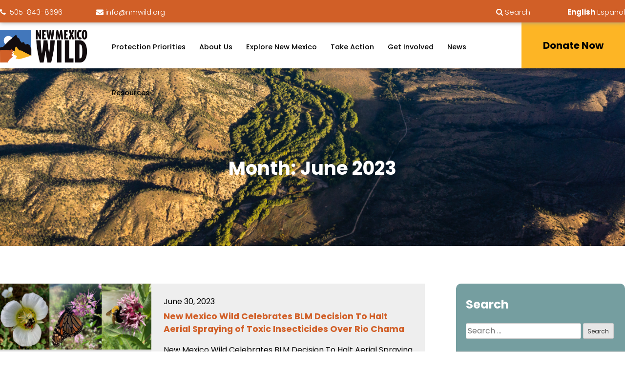

--- FILE ---
content_type: text/html; charset=UTF-8
request_url: https://www.nmwild.org/2023/06/
body_size: 36391
content:
<!doctype html>
<html lang="en-US">
<head>
	<script type="module" src="https://js.arcgis.com/embeddable-components/4.33/arcgis-embeddable-components.esm.js"></script>
	<!-- Google Tag Manager -->
<script>(function(w,d,s,l,i){w[l]=w[l]||[];w[l].push({'gtm.start':
new Date().getTime(),event:'gtm.js'});var f=d.getElementsByTagName(s)[0],
j=d.createElement(s),dl=l!='dataLayer'?'&l='+l:'';j.async=true;j.src=
'https://www.googletagmanager.com/gtm.js?id='+i+dl;f.parentNode.insertBefore(j,f);
})(window,document,'script','dataLayer','GTM-MG6NL85');</script>
<!-- End Google Tag Manager -->
<meta charset="UTF-8">
<meta name="viewport" content="width=device-width, initial-scale=1">
<link rel="profile" href="https://gmpg.org/xfn/11">
<meta name='robots' content='noindex, follow' />
	<style>img:is([sizes="auto" i], [sizes^="auto," i]) { contain-intrinsic-size: 3000px 1500px }</style>
	
	<!-- This site is optimized with the Yoast SEO plugin v26.4 - https://yoast.com/wordpress/plugins/seo/ -->
	<title>June 2023 - New Mexico Wilderness Alliance</title>
	<meta property="og:locale" content="en_US" />
	<meta property="og:type" content="website" />
	<meta property="og:title" content="June 2023 - New Mexico Wilderness Alliance" />
	<meta property="og:url" content="https://www.nmwild.org/2023/06/" />
	<meta property="og:site_name" content="New Mexico Wilderness Alliance" />
	<meta name="twitter:card" content="summary_large_image" />
	<script type="application/ld+json" class="yoast-schema-graph">{"@context":"https://schema.org","@graph":[{"@type":"CollectionPage","@id":"https://www.nmwild.org/2023/06/","url":"https://www.nmwild.org/2023/06/","name":"June 2023 - New Mexico Wilderness Alliance","isPartOf":{"@id":"https://www.nmwild.org/#website"},"primaryImageOfPage":{"@id":"https://www.nmwild.org/2023/06/#primaryimage"},"image":{"@id":"https://www.nmwild.org/2023/06/#primaryimage"},"thumbnailUrl":"https://www.nmwild.org/wp-content/uploads/2023/06/Untitled-design.png","breadcrumb":{"@id":"https://www.nmwild.org/2023/06/#breadcrumb"},"inLanguage":"en-US"},{"@type":"ImageObject","inLanguage":"en-US","@id":"https://www.nmwild.org/2023/06/#primaryimage","url":"https://www.nmwild.org/wp-content/uploads/2023/06/Untitled-design.png","contentUrl":"https://www.nmwild.org/wp-content/uploads/2023/06/Untitled-design.png","width":1608,"height":699},{"@type":"BreadcrumbList","@id":"https://www.nmwild.org/2023/06/#breadcrumb","itemListElement":[{"@type":"ListItem","position":1,"name":"Home","item":"https://www.nmwild.org/"},{"@type":"ListItem","position":2,"name":"Archives for June 2023"}]},{"@type":"WebSite","@id":"https://www.nmwild.org/#website","url":"https://www.nmwild.org/","name":"New Mexico Wilderness Alliance","description":"","publisher":{"@id":"https://www.nmwild.org/#organization"},"potentialAction":[{"@type":"SearchAction","target":{"@type":"EntryPoint","urlTemplate":"https://www.nmwild.org/?s={search_term_string}"},"query-input":{"@type":"PropertyValueSpecification","valueRequired":true,"valueName":"search_term_string"}}],"inLanguage":"en-US"},{"@type":"Organization","@id":"https://www.nmwild.org/#organization","name":"New Mexico Wild","url":"https://www.nmwild.org/","logo":{"@type":"ImageObject","inLanguage":"en-US","@id":"https://www.nmwild.org/#/schema/logo/image/","url":"https://www.nmwild.org/wp-content/uploads/2020/03/cropped-nmwild-logo-1.png","contentUrl":"https://www.nmwild.org/wp-content/uploads/2020/03/cropped-nmwild-logo-1.png","width":153,"height":247,"caption":"New Mexico Wild"},"image":{"@id":"https://www.nmwild.org/#/schema/logo/image/"}}]}</script>
	<!-- / Yoast SEO plugin. -->


<link rel='dns-prefetch' href='//ajax.googleapis.com' />
		<!-- This site uses the Google Analytics by MonsterInsights plugin v9.10.0 - Using Analytics tracking - https://www.monsterinsights.com/ -->
							<script src="//www.googletagmanager.com/gtag/js?id=G-SHK9SH709Y"  data-cfasync="false" data-wpfc-render="false" type="text/javascript" async></script>
			<script data-cfasync="false" data-wpfc-render="false" type="text/javascript">
				var mi_version = '9.10.0';
				var mi_track_user = true;
				var mi_no_track_reason = '';
								var MonsterInsightsDefaultLocations = {"page_location":"https:\/\/www.nmwild.org\/2023\/06\/"};
								if ( typeof MonsterInsightsPrivacyGuardFilter === 'function' ) {
					var MonsterInsightsLocations = (typeof MonsterInsightsExcludeQuery === 'object') ? MonsterInsightsPrivacyGuardFilter( MonsterInsightsExcludeQuery ) : MonsterInsightsPrivacyGuardFilter( MonsterInsightsDefaultLocations );
				} else {
					var MonsterInsightsLocations = (typeof MonsterInsightsExcludeQuery === 'object') ? MonsterInsightsExcludeQuery : MonsterInsightsDefaultLocations;
				}

								var disableStrs = [
										'ga-disable-G-SHK9SH709Y',
									];

				/* Function to detect opted out users */
				function __gtagTrackerIsOptedOut() {
					for (var index = 0; index < disableStrs.length; index++) {
						if (document.cookie.indexOf(disableStrs[index] + '=true') > -1) {
							return true;
						}
					}

					return false;
				}

				/* Disable tracking if the opt-out cookie exists. */
				if (__gtagTrackerIsOptedOut()) {
					for (var index = 0; index < disableStrs.length; index++) {
						window[disableStrs[index]] = true;
					}
				}

				/* Opt-out function */
				function __gtagTrackerOptout() {
					for (var index = 0; index < disableStrs.length; index++) {
						document.cookie = disableStrs[index] + '=true; expires=Thu, 31 Dec 2099 23:59:59 UTC; path=/';
						window[disableStrs[index]] = true;
					}
				}

				if ('undefined' === typeof gaOptout) {
					function gaOptout() {
						__gtagTrackerOptout();
					}
				}
								window.dataLayer = window.dataLayer || [];

				window.MonsterInsightsDualTracker = {
					helpers: {},
					trackers: {},
				};
				if (mi_track_user) {
					function __gtagDataLayer() {
						dataLayer.push(arguments);
					}

					function __gtagTracker(type, name, parameters) {
						if (!parameters) {
							parameters = {};
						}

						if (parameters.send_to) {
							__gtagDataLayer.apply(null, arguments);
							return;
						}

						if (type === 'event') {
														parameters.send_to = monsterinsights_frontend.v4_id;
							var hookName = name;
							if (typeof parameters['event_category'] !== 'undefined') {
								hookName = parameters['event_category'] + ':' + name;
							}

							if (typeof MonsterInsightsDualTracker.trackers[hookName] !== 'undefined') {
								MonsterInsightsDualTracker.trackers[hookName](parameters);
							} else {
								__gtagDataLayer('event', name, parameters);
							}
							
						} else {
							__gtagDataLayer.apply(null, arguments);
						}
					}

					__gtagTracker('js', new Date());
					__gtagTracker('set', {
						'developer_id.dZGIzZG': true,
											});
					if ( MonsterInsightsLocations.page_location ) {
						__gtagTracker('set', MonsterInsightsLocations);
					}
										__gtagTracker('config', 'G-SHK9SH709Y', {"forceSSL":"true","link_attribution":"true"} );
										window.gtag = __gtagTracker;										(function () {
						/* https://developers.google.com/analytics/devguides/collection/analyticsjs/ */
						/* ga and __gaTracker compatibility shim. */
						var noopfn = function () {
							return null;
						};
						var newtracker = function () {
							return new Tracker();
						};
						var Tracker = function () {
							return null;
						};
						var p = Tracker.prototype;
						p.get = noopfn;
						p.set = noopfn;
						p.send = function () {
							var args = Array.prototype.slice.call(arguments);
							args.unshift('send');
							__gaTracker.apply(null, args);
						};
						var __gaTracker = function () {
							var len = arguments.length;
							if (len === 0) {
								return;
							}
							var f = arguments[len - 1];
							if (typeof f !== 'object' || f === null || typeof f.hitCallback !== 'function') {
								if ('send' === arguments[0]) {
									var hitConverted, hitObject = false, action;
									if ('event' === arguments[1]) {
										if ('undefined' !== typeof arguments[3]) {
											hitObject = {
												'eventAction': arguments[3],
												'eventCategory': arguments[2],
												'eventLabel': arguments[4],
												'value': arguments[5] ? arguments[5] : 1,
											}
										}
									}
									if ('pageview' === arguments[1]) {
										if ('undefined' !== typeof arguments[2]) {
											hitObject = {
												'eventAction': 'page_view',
												'page_path': arguments[2],
											}
										}
									}
									if (typeof arguments[2] === 'object') {
										hitObject = arguments[2];
									}
									if (typeof arguments[5] === 'object') {
										Object.assign(hitObject, arguments[5]);
									}
									if ('undefined' !== typeof arguments[1].hitType) {
										hitObject = arguments[1];
										if ('pageview' === hitObject.hitType) {
											hitObject.eventAction = 'page_view';
										}
									}
									if (hitObject) {
										action = 'timing' === arguments[1].hitType ? 'timing_complete' : hitObject.eventAction;
										hitConverted = mapArgs(hitObject);
										__gtagTracker('event', action, hitConverted);
									}
								}
								return;
							}

							function mapArgs(args) {
								var arg, hit = {};
								var gaMap = {
									'eventCategory': 'event_category',
									'eventAction': 'event_action',
									'eventLabel': 'event_label',
									'eventValue': 'event_value',
									'nonInteraction': 'non_interaction',
									'timingCategory': 'event_category',
									'timingVar': 'name',
									'timingValue': 'value',
									'timingLabel': 'event_label',
									'page': 'page_path',
									'location': 'page_location',
									'title': 'page_title',
									'referrer' : 'page_referrer',
								};
								for (arg in args) {
																		if (!(!args.hasOwnProperty(arg) || !gaMap.hasOwnProperty(arg))) {
										hit[gaMap[arg]] = args[arg];
									} else {
										hit[arg] = args[arg];
									}
								}
								return hit;
							}

							try {
								f.hitCallback();
							} catch (ex) {
							}
						};
						__gaTracker.create = newtracker;
						__gaTracker.getByName = newtracker;
						__gaTracker.getAll = function () {
							return [];
						};
						__gaTracker.remove = noopfn;
						__gaTracker.loaded = true;
						window['__gaTracker'] = __gaTracker;
					})();
									} else {
										console.log("");
					(function () {
						function __gtagTracker() {
							return null;
						}

						window['__gtagTracker'] = __gtagTracker;
						window['gtag'] = __gtagTracker;
					})();
									}
			</script>
							<!-- / Google Analytics by MonsterInsights -->
		<link rel='stylesheet' id='wp-block-library-css' href='https://www.nmwild.org/wp-includes/css/dist/block-library/style.min.css?ver=6.7.4' type='text/css' media='all' />
<style id='wp-job-openings-blocks-style-inline-css' type='text/css'>
.wp-block-create-block-wjo-block{background-color:#21759b;border:1px dotted red;color:#fff;padding:2px}.awsm-b-row{display:-webkit-box;display:-ms-flexbox;display:-webkit-flex;display:flex;display:flexbox;-webkit-flex-flow:row wrap;margin:0 -15px;-webkit-box-orient:horizontal;-webkit-box-direction:normal;-ms-flex-flow:row wrap;flex-flow:row wrap}.awsm-b-row,.awsm-b-row *,.awsm-b-row :after,.awsm-b-row :before{-webkit-box-sizing:border-box;box-sizing:border-box}.awsm-b-grid-item{display:-webkit-box;display:-ms-flexbox;display:-webkit-flex;display:flex;float:left;padding:0 15px!important;width:33.333%;-webkit-box-orient:vertical;-webkit-box-direction:normal;-ms-flex-direction:column;flex-direction:column;-webkit-flex-direction:column}.awsm-b-grid-col-4 .awsm-b-grid-item{width:25%}.awsm-b-grid-col-2 .awsm-b-grid-item{width:50%}.awsm-b-grid-col .awsm-b-grid-item{width:100%}.awsm-b-job-hide{display:none!important}.awsm-job-show{display:block!important}.awsm-b-job-item{background:#fff;font-size:14px;padding:20px}a.awsm-b-job-item{text-decoration:none!important}.awsm-b-grid-item .awsm-b-job-item{border:1px solid #dddfe3;border-radius:2px;-webkit-box-shadow:0 1px 4px 0 rgba(0,0,0,.05);box-shadow:0 1px 4px 0 rgba(0,0,0,.05);display:-webkit-box;display:-ms-flexbox;display:-webkit-flex;display:flex;margin-bottom:30px;-webkit-box-orient:vertical;-webkit-box-direction:normal;-ms-flex-direction:column;flex-direction:column;-webkit-flex-direction:column;-webkit-box-flex:1;-ms-flex-positive:1;flex-grow:1;-webkit-flex-grow:1;-webkit-transition:all .3s ease;transition:all .3s ease}.awsm-b-grid-item .awsm-b-job-item:focus,.awsm-b-grid-item .awsm-b-job-item:hover{-webkit-box-shadow:0 3px 15px -5px rgba(0,0,0,.2);box-shadow:0 3px 15px -5px rgba(0,0,0,.2)}.awsm-b-grid-item .awsm-job-featured-image{margin-bottom:14px}.awsm-b-job-item h2.awsm-b-job-post-title{font-size:18px;margin:0 0 15px;text-align:left}.awsm-b-job-item h2.awsm-b-job-post-title a{font-size:18px}.awsm-b-grid-item .awsm-job-info{margin-bottom:10px;min-height:83px}.awsm-b-grid-item .awsm-job-info p{margin:0 0 8px}.awsm-b-job-wrap:after{clear:both;content:"";display:table}.awsm-b-filter-wrap,.awsm-b-filter-wrap *{-webkit-box-sizing:border-box;box-sizing:border-box}.awsm-b-filter-wrap{margin:0 -10px 20px}.awsm-b-filter-wrap form{display:-webkit-box;display:-webkit-flex;display:-ms-flexbox;display:flex;-webkit-flex-wrap:wrap;-ms-flex-wrap:wrap;flex-wrap:wrap}.awsm-b-filter-wrap .awsm-b-filter-items{display:none}.awsm-b-filter-wrap.awsm-b-full-width-search-filter-wrap .awsm-b-filter-item-search,.awsm-b-filter-wrap.awsm-b-full-width-search-filter-wrap .awsm-b-filter-items,.awsm-b-filter-wrap.awsm-b-no-search-filter-wrap .awsm-b-filter-items{width:100%}.awsm-b-filter-toggle{border:1px solid #ccc;border-radius:4px;display:-webkit-box;display:-webkit-flex;display:-ms-flexbox;display:flex;-webkit-flex-flow:wrap;-ms-flex-flow:wrap;flex-flow:wrap;margin:0 10px 10px;outline:none!important;padding:12px;width:46px}.awsm-b-filter-toggle.awsm-on{background:#ccc}.awsm-b-filter-toggle svg{height:20px;width:20px}.awsm-b-filter-wrap.awsm-b-no-search-filter-wrap .awsm-b-filter-toggle{width:100%;-webkit-box-align:center;-webkit-align-items:center;-ms-flex-align:center;align-items:center;-webkit-box-pack:justify;-webkit-justify-content:space-between;-ms-flex-pack:justify;justify-content:space-between;text-decoration:none}.awsm-b-filter-wrap.awsm-b-no-search-filter-wrap .awsm-b-filter-toggle svg{height:22px;width:22px}@media(min-width:768px){.awsm-b-filter-wrap .awsm-b-filter-items{display:-webkit-box!important;display:-webkit-flex!important;display:-ms-flexbox!important;display:flex!important;-webkit-flex-wrap:wrap;-ms-flex-wrap:wrap;flex-wrap:wrap;width:calc(100% - 250px)}.awsm-b-filter-toggle{display:none}.awsm-b-filter-item-search{width:250px}}.awsm-b-filter-wrap .awsm-b-filter-item{padding:0 10px 10px}.awsm-b-filter-item-search{padding:0 10px 10px;position:relative}@media(max-width:768px){.awsm-b-filter-wrap .awsm-b-filter-items{width:100%}.awsm-b-filter-item-search{width:calc(100% - 66px)}.awsm-b-filter-wrap .awsm-b-filter-item .awsm-selectric-wrapper{min-width:100%}}.awsm-b-filter-wrap .awsm-b-filter-item .awsm-b-job-form-control{min-height:48px;padding-right:58px}.awsm-b-filter-item-search .awsm-b-job-form-control{min-height:48px;padding-right:48px}.awsm-b-filter-item-search-in{position:relative}.awsm-b-filter-item-search .awsm-b-job-search-icon-wrapper{color:#ccc;cursor:pointer;font-size:16px;height:100%;line-height:48px;position:absolute;right:0;text-align:center;top:0;width:48px}.awsm-b-jobs-none-container{padding:25px}.awsm-b-jobs-none-container p{margin:0;padding:5px}.awsm-b-row .awsm-b-jobs-pagination{padding:0 15px;width:100%}.awsm-b-jobs-pagination{float:left;width:100%}.awsm-b-load-more-main a.awsm-b-load-more,.awsm-load-more-classic a.page-numbers{background:#fff;border:1px solid #dddfe3;-webkit-box-shadow:0 1px 4px 0 rgba(0,0,0,.05);box-shadow:0 1px 4px 0 rgba(0,0,0,.05);display:block;margin:0!important;outline:none!important;padding:20px;text-align:center;text-decoration:none!important;-webkit-transition:all .3s ease;transition:all .3s ease}.awsm-load-more-classic a.page-numbers,.awsm-load-more-classic span.page-numbers{font-size:90%;padding:5px 10px}.awsm-load-more-classic{text-align:center}.awsm-b-load-more-main a.awsm-load-more:focus,.awsm-b-load-more-main a.awsm-load-more:hover,.awsm-load-more-classic a.page-numbers:focus,.awsm-load-more-classic a.page-numbers:hover{-webkit-box-shadow:0 3px 15px -5px rgba(0,0,0,.2);box-shadow:0 3px 15px -5px rgba(0,0,0,.2)}.awsm-b-jobs-pagination.awsm-load-more-classic ul{list-style:none;margin:0;padding:0}.awsm-b-jobs-pagination.awsm-load-more-classic ul li{display:inline-block}.awsm-b-lists{border:1px solid #ededed}.awsm-b-list-item{width:100%}.awsm-b-list-item h2.awsm-job-b-post-title{margin-bottom:0}.awsm-b-list-item .awsm-job-featured-image{float:left;margin-right:10px}.awsm-b-list-item .awsm-job-featured-image img{height:50px;width:50px}.awsm-b-list-item .awsm-b-job-item{border-bottom:1px solid rgba(0,0,0,.13)}.awsm-b-list-item .awsm-b-job-item:after{clear:both;content:"";display:table}.awsm-b-list-left-col{float:left;width:50%}.awsm-b-list-right-col{float:left;text-align:right;width:50%}.awsm-b-list-item .awsm-job-specification-wrapper{display:inline-block;vertical-align:middle}.awsm-b-list-item .awsm-job-specification-item{display:inline-block;margin:0 15px 0 0;vertical-align:middle}a.awsm-b-job-item .awsm-job-specification-item{color:#4c4c4c}.awsm-b-list-item .awsm-job-more-container{display:inline-block;vertical-align:middle}.awsm-job-more-container .awsm-job-more span:before{content:"→"}.awsm-b-lists .awsm-b-jobs-pagination{margin-top:30px}.awsm-job-specification-item>[class^=awsm-job-icon-]{margin-right:6px}.awsm-job-specification-term:after{content:", "}.awsm-job-specification-term:last-child:after{content:""}.awsm-job-single-wrap,.awsm-job-single-wrap *,.awsm-job-single-wrap :after,.awsm-job-single-wrap :before{-webkit-box-sizing:border-box;box-sizing:border-box}.awsm-job-single-wrap{margin-bottom:1.3em}.awsm-job-single-wrap:after{clear:both;content:"";display:table}.awsm-job-content{padding-bottom:32px}.awsm-job-single-wrap.awsm-col-2 .awsm-job-content{float:left;padding-right:15px;width:55%}.awsm-job-single-wrap.awsm-col-2 .awsm-job-form{float:left;padding-left:15px;width:45%}.awsm-job-head,.awsm_job_spec_above_content{margin-bottom:20px}.awsm-job-head h1{margin:0 0 20px}.awsm-job-list-info span{margin-right:10px}.awsm-job-single-wrap .awsm-job-expiration-label{font-weight:700}.awsm-job-form-inner{background:#fff;border:1px solid #dddfe3;padding:35px}.awsm-job-form-inner h2{margin:0 0 30px}.awsm-job-form-group{margin-bottom:20px}.awsm-job-form-group input[type=checkbox],.awsm-job-form-group input[type=radio]{margin-right:5px}.awsm-job-form-group label{display:block;margin-bottom:10px}.awsm-job-form-options-container label,.awsm-job-inline-group label{display:inline;font-weight:400}.awsm-b-job-form-control{display:block;width:100%}.awsm-job-form-options-container span{display:inline-block;margin-bottom:10px;margin-left:10px}.awsm-job-submit{background:#0195ff;border:1px solid #0195ff;color:#fff;padding:10px 30px}.awsm-job-submit:focus,.awsm-job-submit:hover{background:rgba(0,0,0,0);color:#0195ff}.awsm-job-form-error{color:#db4c4c;font-weight:500}.awsm-b-job-form-control.awsm-job-form-error,.awsm-b-job-form-control.awsm-job-form-error:focus{border:1px solid #db4c4c}.awsm-error-message,.awsm-success-message{padding:12px 25px}.awsm-error-message p:empty,.awsm-success-message p:empty{display:none}.awsm-error-message p,.awsm-success-message p{margin:0!important;padding:0!important}.awsm-success-message{border:1px solid #1ea508}.awsm-error-message{border:1px solid #db4c4c}ul.awsm-error-message li{line-height:1.8em;margin-left:1.2em}.awsm-expired-message{padding:25px}.awsm-expired-message p{margin:1em 0}.awsm-job-container{margin:0 auto;max-width:1170px;padding:50px 0;width:100%}.awsm-jobs-loading{position:relative}.awsm-b-job-listings:after{content:"";height:100%;left:0;opacity:0;position:absolute;top:0;-webkit-transition:all .3s ease;transition:all .3s ease;visibility:hidden;width:100%}.awsm-b-job-listings.awsm-jobs-loading:after{opacity:1;visibility:visible}.awsm-b-sr-only{height:1px;margin:-1px;overflow:hidden;padding:0;position:absolute;width:1px;clip:rect(0,0,0,0);border:0}@media(max-width:1024px){.awsm-b-grid-col-4 .awsm-b-grid-item{width:33.333%}}@media(max-width:992px){.awsm-job-single-wrap.awsm-col-2 .awsm-job-content{padding-right:0;width:100%}.awsm-job-single-wrap.awsm-col-2 .awsm-job-form{padding-left:0;width:100%}}@media(max-width:768px){.awsm-b-grid-col-3 .awsm-b-grid-item,.awsm-b-grid-col-4 .awsm-b-grid-item,.awsm-b-grid-item{width:50%}.awsm-b-list-left-col{padding-bottom:10px;width:100%}.awsm-b-list-right-col{text-align:left;width:100%}}@media(max-width:648px){.awsm-b-grid-col-2 .awsm-b-grid-item,.awsm-b-grid-col-3 .awsm-b-grid-item,.awsm-b-grid-col-4 .awsm-b-grid-item,.awsm-b-grid-item{width:100%}.awsm-b-list-item .awsm-job-specification-wrapper{display:block;float:none;padding-bottom:5px}.awsm-b-list-item .awsm-job-more-container{display:block;float:none}}.awsm-job-form-plugin-style .awsm-b-job-form-control{border:1px solid #ccc;border-radius:4px;color:#060606;display:block;font:inherit;line-height:1;min-height:46px;padding:8px 15px;-webkit-transition:all .3s ease;transition:all .3s ease;width:100%}.awsm-job-form-plugin-style .awsm-b-job-form-control:focus{border-color:#060606;-webkit-box-shadow:none;box-shadow:none;outline:none}.awsm-job-form-plugin-style .awsm-b-job-form-control.awsm-job-form-error{border-color:#db4c4c}.awsm-job-form-plugin-style textarea.awsm-b-job-form-control{min-height:80px}.awsm-job-form-plugin-style .awsm-application-submit-btn,.awsm-job-form-plugin-style .awsm-jobs-primary-button{background:#060606;border-radius:45px;color:#fff;padding:16px 32px;-webkit-transition:all .3s ease;transition:all .3s ease}.awsm-job-form-plugin-style .awsm-application-submit-btn:focus,.awsm-job-form-plugin-style .awsm-application-submit-btn:hover,.awsm-job-form-plugin-style .awsm-jobs-primary-button:focus,.awsm-job-form-plugin-style .awsm-jobs-primary-button:hover{background:#060606;color:#fff;outline:none}.awsm-job-form-plugin-style .awsm-jobs-primary-button{cursor:pointer}.awsm-job-form-plugin-style .awsm-jobs-primary-button:disabled{opacity:.5;pointer-events:none}.awsm-job-form-plugin-style .awsm-selectric{border-color:#ccc;border-radius:4px;-webkit-box-shadow:none;box-shadow:none}.awsm-job-form-plugin-style .awsm-selectric-open .awsm-selectric{border-color:#060606}.awsm-job-form-plugin-style .awsm-selectric .label{margin-left:15px}.awsm-jobs-is-block-theme .site-branding{padding:0 2.1rem}.awsm-jobs-is-block-theme .site-content{padding:0 2.1rem 3rem}.awsm-jobs-is-block-theme .site-title{margin-bottom:0}.awsm-b-job-wrap,.awsm-b-job-wrap *{-webkit-box-sizing:border-box;box-sizing:border-box}

</style>
<link rel='stylesheet' id='awsm-jobs-general-css' href='https://www.nmwild.org/wp-content/plugins/wp-job-openings/assets/css/general.min.css?ver=3.5.0' type='text/css' media='all' />
<link rel='stylesheet' id='awsm-jobs-style-css' href='https://www.nmwild.org/wp-content/plugins/wp-job-openings/assets/css/style.min.css?ver=3.5.0' type='text/css' media='all' />
<style id='classic-theme-styles-inline-css' type='text/css'>
/*! This file is auto-generated */
.wp-block-button__link{color:#fff;background-color:#32373c;border-radius:9999px;box-shadow:none;text-decoration:none;padding:calc(.667em + 2px) calc(1.333em + 2px);font-size:1.125em}.wp-block-file__button{background:#32373c;color:#fff;text-decoration:none}
</style>
<style id='global-styles-inline-css' type='text/css'>
:root{--wp--preset--aspect-ratio--square: 1;--wp--preset--aspect-ratio--4-3: 4/3;--wp--preset--aspect-ratio--3-4: 3/4;--wp--preset--aspect-ratio--3-2: 3/2;--wp--preset--aspect-ratio--2-3: 2/3;--wp--preset--aspect-ratio--16-9: 16/9;--wp--preset--aspect-ratio--9-16: 9/16;--wp--preset--color--black: #000000;--wp--preset--color--cyan-bluish-gray: #abb8c3;--wp--preset--color--white: #ffffff;--wp--preset--color--pale-pink: #f78da7;--wp--preset--color--vivid-red: #cf2e2e;--wp--preset--color--luminous-vivid-orange: #ff6900;--wp--preset--color--luminous-vivid-amber: #fcb900;--wp--preset--color--light-green-cyan: #7bdcb5;--wp--preset--color--vivid-green-cyan: #00d084;--wp--preset--color--pale-cyan-blue: #8ed1fc;--wp--preset--color--vivid-cyan-blue: #0693e3;--wp--preset--color--vivid-purple: #9b51e0;--wp--preset--gradient--vivid-cyan-blue-to-vivid-purple: linear-gradient(135deg,rgba(6,147,227,1) 0%,rgb(155,81,224) 100%);--wp--preset--gradient--light-green-cyan-to-vivid-green-cyan: linear-gradient(135deg,rgb(122,220,180) 0%,rgb(0,208,130) 100%);--wp--preset--gradient--luminous-vivid-amber-to-luminous-vivid-orange: linear-gradient(135deg,rgba(252,185,0,1) 0%,rgba(255,105,0,1) 100%);--wp--preset--gradient--luminous-vivid-orange-to-vivid-red: linear-gradient(135deg,rgba(255,105,0,1) 0%,rgb(207,46,46) 100%);--wp--preset--gradient--very-light-gray-to-cyan-bluish-gray: linear-gradient(135deg,rgb(238,238,238) 0%,rgb(169,184,195) 100%);--wp--preset--gradient--cool-to-warm-spectrum: linear-gradient(135deg,rgb(74,234,220) 0%,rgb(151,120,209) 20%,rgb(207,42,186) 40%,rgb(238,44,130) 60%,rgb(251,105,98) 80%,rgb(254,248,76) 100%);--wp--preset--gradient--blush-light-purple: linear-gradient(135deg,rgb(255,206,236) 0%,rgb(152,150,240) 100%);--wp--preset--gradient--blush-bordeaux: linear-gradient(135deg,rgb(254,205,165) 0%,rgb(254,45,45) 50%,rgb(107,0,62) 100%);--wp--preset--gradient--luminous-dusk: linear-gradient(135deg,rgb(255,203,112) 0%,rgb(199,81,192) 50%,rgb(65,88,208) 100%);--wp--preset--gradient--pale-ocean: linear-gradient(135deg,rgb(255,245,203) 0%,rgb(182,227,212) 50%,rgb(51,167,181) 100%);--wp--preset--gradient--electric-grass: linear-gradient(135deg,rgb(202,248,128) 0%,rgb(113,206,126) 100%);--wp--preset--gradient--midnight: linear-gradient(135deg,rgb(2,3,129) 0%,rgb(40,116,252) 100%);--wp--preset--font-size--small: 13px;--wp--preset--font-size--medium: 20px;--wp--preset--font-size--large: 36px;--wp--preset--font-size--x-large: 42px;--wp--preset--spacing--20: 0.44rem;--wp--preset--spacing--30: 0.67rem;--wp--preset--spacing--40: 1rem;--wp--preset--spacing--50: 1.5rem;--wp--preset--spacing--60: 2.25rem;--wp--preset--spacing--70: 3.38rem;--wp--preset--spacing--80: 5.06rem;--wp--preset--shadow--natural: 6px 6px 9px rgba(0, 0, 0, 0.2);--wp--preset--shadow--deep: 12px 12px 50px rgba(0, 0, 0, 0.4);--wp--preset--shadow--sharp: 6px 6px 0px rgba(0, 0, 0, 0.2);--wp--preset--shadow--outlined: 6px 6px 0px -3px rgba(255, 255, 255, 1), 6px 6px rgba(0, 0, 0, 1);--wp--preset--shadow--crisp: 6px 6px 0px rgba(0, 0, 0, 1);}:where(.is-layout-flex){gap: 0.5em;}:where(.is-layout-grid){gap: 0.5em;}body .is-layout-flex{display: flex;}.is-layout-flex{flex-wrap: wrap;align-items: center;}.is-layout-flex > :is(*, div){margin: 0;}body .is-layout-grid{display: grid;}.is-layout-grid > :is(*, div){margin: 0;}:where(.wp-block-columns.is-layout-flex){gap: 2em;}:where(.wp-block-columns.is-layout-grid){gap: 2em;}:where(.wp-block-post-template.is-layout-flex){gap: 1.25em;}:where(.wp-block-post-template.is-layout-grid){gap: 1.25em;}.has-black-color{color: var(--wp--preset--color--black) !important;}.has-cyan-bluish-gray-color{color: var(--wp--preset--color--cyan-bluish-gray) !important;}.has-white-color{color: var(--wp--preset--color--white) !important;}.has-pale-pink-color{color: var(--wp--preset--color--pale-pink) !important;}.has-vivid-red-color{color: var(--wp--preset--color--vivid-red) !important;}.has-luminous-vivid-orange-color{color: var(--wp--preset--color--luminous-vivid-orange) !important;}.has-luminous-vivid-amber-color{color: var(--wp--preset--color--luminous-vivid-amber) !important;}.has-light-green-cyan-color{color: var(--wp--preset--color--light-green-cyan) !important;}.has-vivid-green-cyan-color{color: var(--wp--preset--color--vivid-green-cyan) !important;}.has-pale-cyan-blue-color{color: var(--wp--preset--color--pale-cyan-blue) !important;}.has-vivid-cyan-blue-color{color: var(--wp--preset--color--vivid-cyan-blue) !important;}.has-vivid-purple-color{color: var(--wp--preset--color--vivid-purple) !important;}.has-black-background-color{background-color: var(--wp--preset--color--black) !important;}.has-cyan-bluish-gray-background-color{background-color: var(--wp--preset--color--cyan-bluish-gray) !important;}.has-white-background-color{background-color: var(--wp--preset--color--white) !important;}.has-pale-pink-background-color{background-color: var(--wp--preset--color--pale-pink) !important;}.has-vivid-red-background-color{background-color: var(--wp--preset--color--vivid-red) !important;}.has-luminous-vivid-orange-background-color{background-color: var(--wp--preset--color--luminous-vivid-orange) !important;}.has-luminous-vivid-amber-background-color{background-color: var(--wp--preset--color--luminous-vivid-amber) !important;}.has-light-green-cyan-background-color{background-color: var(--wp--preset--color--light-green-cyan) !important;}.has-vivid-green-cyan-background-color{background-color: var(--wp--preset--color--vivid-green-cyan) !important;}.has-pale-cyan-blue-background-color{background-color: var(--wp--preset--color--pale-cyan-blue) !important;}.has-vivid-cyan-blue-background-color{background-color: var(--wp--preset--color--vivid-cyan-blue) !important;}.has-vivid-purple-background-color{background-color: var(--wp--preset--color--vivid-purple) !important;}.has-black-border-color{border-color: var(--wp--preset--color--black) !important;}.has-cyan-bluish-gray-border-color{border-color: var(--wp--preset--color--cyan-bluish-gray) !important;}.has-white-border-color{border-color: var(--wp--preset--color--white) !important;}.has-pale-pink-border-color{border-color: var(--wp--preset--color--pale-pink) !important;}.has-vivid-red-border-color{border-color: var(--wp--preset--color--vivid-red) !important;}.has-luminous-vivid-orange-border-color{border-color: var(--wp--preset--color--luminous-vivid-orange) !important;}.has-luminous-vivid-amber-border-color{border-color: var(--wp--preset--color--luminous-vivid-amber) !important;}.has-light-green-cyan-border-color{border-color: var(--wp--preset--color--light-green-cyan) !important;}.has-vivid-green-cyan-border-color{border-color: var(--wp--preset--color--vivid-green-cyan) !important;}.has-pale-cyan-blue-border-color{border-color: var(--wp--preset--color--pale-cyan-blue) !important;}.has-vivid-cyan-blue-border-color{border-color: var(--wp--preset--color--vivid-cyan-blue) !important;}.has-vivid-purple-border-color{border-color: var(--wp--preset--color--vivid-purple) !important;}.has-vivid-cyan-blue-to-vivid-purple-gradient-background{background: var(--wp--preset--gradient--vivid-cyan-blue-to-vivid-purple) !important;}.has-light-green-cyan-to-vivid-green-cyan-gradient-background{background: var(--wp--preset--gradient--light-green-cyan-to-vivid-green-cyan) !important;}.has-luminous-vivid-amber-to-luminous-vivid-orange-gradient-background{background: var(--wp--preset--gradient--luminous-vivid-amber-to-luminous-vivid-orange) !important;}.has-luminous-vivid-orange-to-vivid-red-gradient-background{background: var(--wp--preset--gradient--luminous-vivid-orange-to-vivid-red) !important;}.has-very-light-gray-to-cyan-bluish-gray-gradient-background{background: var(--wp--preset--gradient--very-light-gray-to-cyan-bluish-gray) !important;}.has-cool-to-warm-spectrum-gradient-background{background: var(--wp--preset--gradient--cool-to-warm-spectrum) !important;}.has-blush-light-purple-gradient-background{background: var(--wp--preset--gradient--blush-light-purple) !important;}.has-blush-bordeaux-gradient-background{background: var(--wp--preset--gradient--blush-bordeaux) !important;}.has-luminous-dusk-gradient-background{background: var(--wp--preset--gradient--luminous-dusk) !important;}.has-pale-ocean-gradient-background{background: var(--wp--preset--gradient--pale-ocean) !important;}.has-electric-grass-gradient-background{background: var(--wp--preset--gradient--electric-grass) !important;}.has-midnight-gradient-background{background: var(--wp--preset--gradient--midnight) !important;}.has-small-font-size{font-size: var(--wp--preset--font-size--small) !important;}.has-medium-font-size{font-size: var(--wp--preset--font-size--medium) !important;}.has-large-font-size{font-size: var(--wp--preset--font-size--large) !important;}.has-x-large-font-size{font-size: var(--wp--preset--font-size--x-large) !important;}
:where(.wp-block-post-template.is-layout-flex){gap: 1.25em;}:where(.wp-block-post-template.is-layout-grid){gap: 1.25em;}
:where(.wp-block-columns.is-layout-flex){gap: 2em;}:where(.wp-block-columns.is-layout-grid){gap: 2em;}
:root :where(.wp-block-pullquote){font-size: 1.5em;line-height: 1.6;}
</style>
<link rel='stylesheet' id='event_style-css' href='https://www.nmwild.org/wp-content/plugins/quick-event-manager/legacy/quick-event-manager.css?ver=9.17' type='text/css' media='all' />
<style id='event_style-inline-css' type='text/css'>
.qem {width:100%;margin: 0 0 20px 0,;}
.qem p {margin: 0 0 8px 0,padding: 0 0 0 0;}
.qem p, .qem h2 {margin: 0 0 8px 0;padding:0;}
@media only screen and (max-width:480px) {.qemtrim span {font-size:50%;}
				.qemtrim, .calday, data-tooltip {font-size: 80%;}}#qem-calendar-widget h2 {font-size: 1em;}
#qem-calendar-widget .qemtrim span {display:none;}
#qem-calendar-widget .qemtrim:after{content:"\25B6";font-size:150%;}
@media only screen and (max-width:480px;) {.qemtrim span {display:none;}.qemtrim:after{content:"\25B6";font-size:150%;}}
.qem-small, .qem-medium, .qem-large {}.qem-register{max-width:px;}
.qemright {max-width:40%;width:300px;height:auto;overflow:hidden;}
.qemlistright {max-width:40%;width:300px;height:auto;overflow:hidden;}
img.qem-image {width:100%;height:auto;overflow:hidden;}
img.qem-list-image {width:100%;height:auto;overflow:hidden;}
.qem-category {border: 2px solid #343838;-webkit-border-radius:10px; -moz-border-radius:10px; border-radius:10px;}
.qem-icon .qem-calendar-small {width:54px;}
.qem-small {margin-left:61px;}
.qem-icon .qem-calendar-medium {width:74px;}
.qem-medium {margin-left:81px;}
.qem-icon .qem-calendar-large {width:94px;}
.qem-large {margin-left:101px;}
.qem-calendar-small .nonday, .qem-calendar-medium .nonday, .qem-calendar-large .nonday {display:block;border: 2px solid #343838;border-top:none;background:#FFF;-webkit-border-bottom-left-radius:10px; -moz-border-bottom-left-radius:10px; border-bottom-left-radius:10px; -webkit-border-bottom-right-radius:10px; -moz-border-bottom-right-radius:10px; border-bottom-right-radius:10px;}
.qem-calendar-small .day, .qem-calendar-medium .day, .qem-calendar-large .day {display:block;color:#FFF;background:#343838; border: 2px solid #343838;border-bottom:none;-webkit-border-top-left-radius:10px; -moz-border-top-left-radius:10px; border-top-left-radius:10px; -webkit-border-top-right-radius:10px; -moz-border-top-right-radius:10px; border-top-right-radius:10px;}
.qem-calendar-small .month, .qem-calendar-medium .month, .qem-calendar-large .month {color:#343838}
.qem-error { border-color: red !important; }
.qem-error-header { color: red !important; }
.qem-columns, .qem-masonry {border:;}
#qem-calendar h2 {margin: 0 0 8px 0;padding:0;}
#qem-calendar .calmonth {text-align:center;}
#qem-calendar .calday {background:#EBEFC9; color:}
#qem-calendar .day {background:#EBEFC9;}
#qem-calendar .eventday {background:#EED1AC;}
#qem-calendar .eventday a {-webkit-border-radius:3px; -moz-border-radius:3px; border-radius:3px;color:#343838 !important;background: !important;border:1px solid #343838 !important;}
#qem-calendar .eventday a:hover {background:#EED1AC !important;}
#qem-calendar .oldday {background:#CCC;}
#qem-calendar table {border-collapse: separate;border-spacing:3px;}
.qemtrim span {}
@media only screen and (max-width: 700px) {.qemtrim img {display:none;}}
@media only screen and (max-width: 480px) {.qem-large, .qem-medium {margin-left: 50px;}
    .qem-icon .qem-calendar-large, .qem-icon .qem-calendar-medium  {font-size: 80%;width: 40px;margin: 0 0 10px 0;padding: 0 0 2px 0;}
    .qem-icon .qem-calendar-large .day, .qem-icon .qem-calendar-medium .day {padding: 2px 0;}
    .qem-icon .qem-calendar-large .month, .qem-icon .qem-calendar-medium .month {font-size: 140%;padding: 2px 0;}
}#xlightbox {width:60%;margin-left:-30%;}
@media only screen and (max-width: 480px) {#xlightbox {width:90%;margin-left:-45%;}}.qem { overflow:auto;padding-bottom:20px;border-bottom:3px solid #DDD; }
.qem-medium { float:left;margin-left:30px !important;width:80%;  }
.qemright { width:440px; }
img.qem-image { border-radius: 6px;-webkit-border-radius: 6px;-moz-border-radius: 6px;border: 3px solid #DDD;padding: 3px; }

.single-event .event,
#content article.event { background:#f3f3f3 !important;padding:25px 40px !important; }.qem-register {text-align: left;margin: 10px 0 10px 0;padding: 0;-moz-box-sizing: border-box;-webkit-box-sizing: border-box;box-sizing: border-box;}
.qem-register #none {border: 0px solid #FFF;padding: 0;}
.qem-register #plain {border: 1px solid #415063;padding: 10px;margin: 0;}
.qem-register #rounded {border: 1px solid #415063;padding: 10px;-moz-border-radius: 10px;-webkit-box-shadow: 10px;border-radius: 10px;}
.qem-register #shadow {border: 1px solid #415063;padding: 10px;margin: 0 10px 20px 0;-webkit-box-shadow: 5px 5px 5px #415063;-moz-box-shadow: 5px 5px 5px #415063;box-shadow: 5px 5px 5px #415063;}
.qem-register #roundshadow {border: 1px solid #415063;padding: 10px; margin: 0 10px 20px 0;-webkit-box-shadow: 5px 5px 5px #415063;-moz-box-shadow: 5px 5px 5px #415063;box-shadow: 5px 5px 5px #415063;-moz-border-radius: 10px;-webkit-box-shadow: 10px;border-radius: 10px;}
.qem-register form, .qem-register p {margin: 0;padding: 0;}
.qem-register input[type=text], .qem-register input[type=number], .qem-register textarea, .qem-register select, .qem-register #submit {margin: 5px 0 7px 0;padding: 4px;color: #465069;font-family: inherit;font-size: inherit;height:auto;border:1px solid #415063;width: 100%;-moz-box-sizing: border-box;-webkit-box-sizing: border-box;box-sizing: border-box;}
.qem-register input[type=text] .required, .qem-register input[type=number] .required, .qem-register textarea .required {border:1px solid green;}
.qem-register #submit {text-align: center;cursor: pointer;}
div.toggle-qem {color: #FFF;background: #343838;text-align: center;cursor: pointer;margin: 5px 0 7px 0;padding: 4px;font-family: inherit;font-size: inherit;height:auto;border:1px solid #415063;width: 100%;-moz-box-sizing: border-box;-webkit-box-sizing: border-box;box-sizing: border-box;}
div.toggle-qem a {background: #343838;text-align: center;cursor: pointer;color:#FFFFFF;}
div.toggle-qem a:link, div.toggle-qem a:visited, div.toggle-qem a:hover {color:#FFF;text-decoration:none !important;}
.qem-register {max-width:100%;overflow:hidden;width:280px;}.qem-register #submit {float:left;width:100%;color:#FFF;background:#343838;border:1px solid #415063;font-size: inherit;}
.qem-register #submit:hover {background:#888888;}

.qem-register  input[type=text], .qem-register  input[type=number], .qem-register textarea, .qem-register select, .qem-register #submit {border-radius:0;}

.qem-register h2 {color: #465069;;height:auto;}

.qem-register input[type=text], .qem-register input[type=number], .qem-register textarea, .qem-register select {border:1px solid #415063;background:#FFFFFF;line-height:normal;height:auto;margin: 2px 0 3px 0;padding: 6px;}
.qem-register input:focus, .qem-register textarea:focus {background:#FFFFCC;}
.qem-register input[type=text].required, .qem-register input[type=number].required, .qem-register textarea.required, .qem-register select.required {border:1px solid #00C618}
.qem-register p {margin: 6px 0 !important;padding: 0 !important;}
.qem-register .error {.qem-error {color:#D31900 !important;border-color:#D31900 !important;}
</style>
<link rel='stylesheet' id='quick-event-manager-user-style-css' href='https://www.nmwild.org/wp-content/plugins/quick-event-manager/ui/user/css/style.css?ver=9.17' type='text/css' media='all' />
<link rel='stylesheet' id='contact-form-7-css' href='https://www.nmwild.org/wp-content/plugins/contact-form-7_OLD/includes/css/styles.css?ver=5.8' type='text/css' media='all' />
<style id='responsive-menu-inline-css' type='text/css'>
#rmp_menu_trigger-4955{width: 55px;height: 55px;position: fixed;top: 3px;border-radius: 5px;display: none;text-decoration: none;left: 2%;background: transparent;transition: transform 0.5s, background-color 0.5s}#rmp_menu_trigger-4955 .rmp-trigger-box{width: 25px;color: #ffffff}#rmp_menu_trigger-4955 .rmp-trigger-icon-active, #rmp_menu_trigger-4955 .rmp-trigger-text-open{display: none}#rmp_menu_trigger-4955.is-active .rmp-trigger-icon-active, #rmp_menu_trigger-4955.is-active .rmp-trigger-text-open{display: inline}#rmp_menu_trigger-4955.is-active .rmp-trigger-icon-inactive, #rmp_menu_trigger-4955.is-active .rmp-trigger-text{display: none}#rmp_menu_trigger-4955 .rmp-trigger-label{color: #ffffff;pointer-events: none;line-height: 13px;font-family: inherit;font-size: 14px;display: inline;text-transform: inherit}#rmp_menu_trigger-4955 .rmp-trigger-label.rmp-trigger-label-top{display: block;margin-bottom: 12px}#rmp_menu_trigger-4955 .rmp-trigger-label.rmp-trigger-label-bottom{display: block;margin-top: 12px}#rmp_menu_trigger-4955 .responsive-menu-pro-inner{display: block}#rmp_menu_trigger-4955 .rmp-trigger-icon-inactive .rmp-font-icon{color: #ffffff}#rmp_menu_trigger-4955 .responsive-menu-pro-inner, #rmp_menu_trigger-4955 .responsive-menu-pro-inner::before, #rmp_menu_trigger-4955 .responsive-menu-pro-inner::after{width: 25px;height: 3px;background-color: #ffffff;border-radius: 4px;position: absolute}#rmp_menu_trigger-4955 .rmp-trigger-icon-active .rmp-font-icon{color: #ffffff}#rmp_menu_trigger-4955.is-active .responsive-menu-pro-inner, #rmp_menu_trigger-4955.is-active .responsive-menu-pro-inner::before, #rmp_menu_trigger-4955.is-active .responsive-menu-pro-inner::after{background-color: #ffffff}#rmp_menu_trigger-4955:hover .rmp-trigger-icon-inactive .rmp-font-icon{color: #ffffff}#rmp_menu_trigger-4955:not(.is-active):hover .responsive-menu-pro-inner, #rmp_menu_trigger-4955:not(.is-active):hover .responsive-menu-pro-inner::before, #rmp_menu_trigger-4955:not(.is-active):hover .responsive-menu-pro-inner::after{background-color: #ffffff}#rmp_menu_trigger-4955 .responsive-menu-pro-inner::before{top: 10px}#rmp_menu_trigger-4955 .responsive-menu-pro-inner::after{bottom: 10px}#rmp_menu_trigger-4955.is-active .responsive-menu-pro-inner::after{bottom: 0}@media screen and (max-width: 1024px){nav{display: none !important}#rmp_menu_trigger-4955{display: block}#rmp-container-4955{position: fixed;top: 0;margin: 0;transition: transform 0.5s;overflow: auto;display: block;width: 80%;background-color: #7ea8aa;background-image: url("");height: 100%;right: 0;padding-top: 0px;padding-left: 0px;padding-bottom: 0px;padding-right: 0px}#rmp-menu-wrap-4955{padding-top: 0px;padding-left: 0px;padding-bottom: 0px;padding-right: 0px;background-color: #7ea8aa}#rmp-menu-wrap-4955 .rmp-menu, #rmp-menu-wrap-4955 .rmp-submenu{width: 100%;box-sizing: border-box;margin: 0;padding: 0}#rmp-menu-wrap-4955 .rmp-submenu-depth-1 .rmp-menu-item-link{padding-left: 10%}#rmp-menu-wrap-4955 .rmp-submenu-depth-2 .rmp-menu-item-link{padding-left: 15%}#rmp-menu-wrap-4955 .rmp-submenu-depth-3 .rmp-menu-item-link{padding-left: 20%}#rmp-menu-wrap-4955 .rmp-submenu-depth-4 .rmp-menu-item-link{padding-left: 25%}#rmp-menu-wrap-4955 .rmp-submenu.rmp-submenu-open{display: block}#rmp-menu-wrap-4955 .rmp-menu-item{width: 100%;list-style: none;margin: 0}#rmp-menu-wrap-4955 .rmp-menu-item-link{height: 40px;line-height: 40px;font-size: 14px;border-bottom: 1px solid #7ea8aa;font-family: inherit;color: #ffffff;text-align: left;background-color: #7ea8aa;font-weight: normal;letter-spacing: 0px;display: block;box-sizing: border-box;width: 100%;text-decoration: none;position: relative;overflow: hidden;transition: background-color 0.5s, border-color 0.5s, 0.5s;padding: 0 5%;padding-left: 50px}#rmp-menu-wrap-4955 .rmp-menu-item-link:after, #rmp-menu-wrap-4955 .rmp-menu-item-link:before{display: none}#rmp-menu-wrap-4955 .rmp-menu-item-link:hover, #rmp-menu-wrap-4955 .rmp-menu-item-link:focus{color: #ffffff;border-color: #7ea8aa;background-color: #3e6e71}#rmp-menu-wrap-4955 .rmp-menu-item-link:focus{outline: none;border-color: unset;box-shadow: unset}#rmp-menu-wrap-4955 .rmp-menu-item-link .rmp-font-icon{height: 40px;line-height: 40px;margin-right: 10px;font-size: 14px}#rmp-menu-wrap-4955 .rmp-menu-current-item .rmp-menu-item-link{color: #ffffff;border-color: #7ea8aa;background-color: #3e6e71}#rmp-menu-wrap-4955 .rmp-menu-current-item .rmp-menu-item-link:hover, #rmp-menu-wrap-4955 .rmp-menu-current-item .rmp-menu-item-link:focus{color: #ffffff;border-color: #7ea8aa;background-color: #3e6e71}#rmp-menu-wrap-4955 .rmp-menu-subarrow{position: absolute;top: 0;bottom: 0;text-align: center;overflow: hidden;background-size: cover;overflow: hidden;left: 0;border-right-style: solid;border-right-color: #7ea8aa;border-right-width: 1px;height: 39px;width: 40px;color: #ffffff;background-color: #7ea8aa}#rmp-menu-wrap-4955 .rmp-menu-subarrow svg{fill: #ffffff}#rmp-menu-wrap-4955 .rmp-menu-subarrow:hover{color: #ffffff;border-color: #3e6e71;background-color: #3e6e71}#rmp-menu-wrap-4955 .rmp-menu-subarrow:hover svg{fill: #ffffff}#rmp-menu-wrap-4955 .rmp-menu-subarrow .rmp-font-icon{margin-right: unset}#rmp-menu-wrap-4955 .rmp-menu-subarrow *{vertical-align: middle;line-height: 39px}#rmp-menu-wrap-4955 .rmp-menu-subarrow-active{display: block;background-size: cover;color: #ffffff;border-color: #3e6e71;background-color: #3e6e71}#rmp-menu-wrap-4955 .rmp-menu-subarrow-active svg{fill: #ffffff}#rmp-menu-wrap-4955 .rmp-menu-subarrow-active:hover{color: #ffffff;border-color: #3e6e71;background-color: #3e6e71}#rmp-menu-wrap-4955 .rmp-menu-subarrow-active:hover svg{fill: #ffffff}#rmp-menu-wrap-4955 .rmp-submenu{display: none}#rmp-menu-wrap-4955 .rmp-submenu .rmp-menu-item-link{height: 40px;line-height: 40px;letter-spacing: 0px;font-size: 13px;border-bottom: 1px solid #212121;font-family: inherit;font-weight: normal;color: #ffffff;text-align: left;background-color: #3e6e71}#rmp-menu-wrap-4955 .rmp-submenu .rmp-menu-item-link:hover, #rmp-menu-wrap-4955 .rmp-submenu .rmp-menu-item-link:focus{color: #ffffff;border-color: #212121;background-color: #3e6e71}#rmp-menu-wrap-4955 .rmp-submenu .rmp-menu-current-item .rmp-menu-item-link{color: #ffffff;border-color: #212121;background-color: #212121}#rmp-menu-wrap-4955 .rmp-submenu .rmp-menu-current-item .rmp-menu-item-link:hover, #rmp-menu-wrap-4955 .rmp-submenu .rmp-menu-current-item .rmp-menu-item-link:focus{color: #ffffff;border-color: #3f3f3f;background-color: #3f3f3f}#rmp-menu-wrap-4955 .rmp-submenu .rmp-menu-subarrow{right: 0;border-right: unset;border-left-style: solid;border-left-color: #212121;border-left-width: 1px;height: 39px;line-height: 39px;width: 40px;color: #ffffff;background-color: #212121}#rmp-menu-wrap-4955 .rmp-submenu .rmp-menu-subarrow:hover{color: #ffffff;border-color: #3f3f3f;background-color: #3f3f3f}#rmp-menu-wrap-4955 .rmp-submenu .rmp-menu-subarrow-active{color: #ffffff;border-color: #212121;background-color: #212121}#rmp-menu-wrap-4955 .rmp-submenu .rmp-menu-subarrow-active:hover{color: #ffffff;border-color: #3f3f3f;background-color: #3f3f3f}#rmp-menu-wrap-4955 .rmp-menu-item-description{margin: 0;padding: 5px 5%;opacity: 0.8;color: #ffffff}#rmp-search-box-4955{display: block;padding-top: 0px;padding-left: 5%;padding-bottom: 0px;padding-right: 5%}#rmp-search-box-4955 .rmp-search-form{margin: 0}#rmp-search-box-4955 .rmp-search-box{background: #ffffff;border: 1px solid #dadada;color: #333333;width: 100%;padding: 0 5%;border-radius: 30px;height: 45px;-webkit-appearance: none}#rmp-search-box-4955 .rmp-search-box::placeholder{color: #c7c7cd}#rmp-search-box-4955 .rmp-search-box:focus{background-color: #ffffff;outline: 2px solid #dadada;color: #333333}#rmp-menu-title-4955{background-color: #7ea8aa;color: #ffffff;text-align: left;font-size: 14px;padding-top: 10%;padding-left: 5%;padding-bottom: 0%;padding-right: 5%;font-weight: 400;transition: background-color 0.5s, border-color 0.5s, color 0.5s}#rmp-menu-title-4955:hover{background-color: #7ea8aa;color: #ffffff}#rmp-menu-title-4955 > .rmp-menu-title-link{color: #ffffff;width: 100%;background-color: unset;text-decoration: none}#rmp-menu-title-4955 > .rmp-menu-title-link:hover{color: #ffffff}#rmp-menu-title-4955 .rmp-font-icon{font-size: 14px}#rmp-menu-title-4955 .rmp-menu-title-image{width: 112%}#rmp-menu-additional-content-4955{padding-top: 0px;padding-left: 5%;padding-bottom: 0px;padding-right: 5%;color: #ffffff;text-align: center;font-size: 16px}}.rmp-container{display: none;visibility: visible;padding: 0px 0px 0px 0px;z-index: 99998;transition: all 0.3s}.rmp-container.rmp-fade-top, .rmp-container.rmp-fade-left, .rmp-container.rmp-fade-right, .rmp-container.rmp-fade-bottom{display: none}.rmp-container.rmp-slide-left, .rmp-container.rmp-push-left{transform: translateX(-100%);-ms-transform: translateX(-100%);-webkit-transform: translateX(-100%);-moz-transform: translateX(-100%)}.rmp-container.rmp-slide-left.rmp-menu-open, .rmp-container.rmp-push-left.rmp-menu-open{transform: translateX(0);-ms-transform: translateX(0);-webkit-transform: translateX(0);-moz-transform: translateX(0)}.rmp-container.rmp-slide-right, .rmp-container.rmp-push-right{transform: translateX(100%);-ms-transform: translateX(100%);-webkit-transform: translateX(100%);-moz-transform: translateX(100%)}.rmp-container.rmp-slide-right.rmp-menu-open, .rmp-container.rmp-push-right.rmp-menu-open{transform: translateX(0);-ms-transform: translateX(0);-webkit-transform: translateX(0);-moz-transform: translateX(0)}.rmp-container.rmp-slide-top, .rmp-container.rmp-push-top{transform: translateY(-100%);-ms-transform: translateY(-100%);-webkit-transform: translateY(-100%);-moz-transform: translateY(-100%)}.rmp-container.rmp-slide-top.rmp-menu-open, .rmp-container.rmp-push-top.rmp-menu-open{transform: translateY(0);-ms-transform: translateY(0);-webkit-transform: translateY(0);-moz-transform: translateY(0)}.rmp-container.rmp-slide-bottom, .rmp-container.rmp-push-bottom{transform: translateY(100%);-ms-transform: translateY(100%);-webkit-transform: translateY(100%);-moz-transform: translateY(100%)}.rmp-container.rmp-slide-bottom.rmp-menu-open, .rmp-container.rmp-push-bottom.rmp-menu-open{transform: translateX(0);-ms-transform: translateX(0);-webkit-transform: translateX(0);-moz-transform: translateX(0)}.rmp-container::-webkit-scrollbar{width: 0px}.rmp-container ::-webkit-scrollbar-track{box-shadow: inset 0 0 5px transparent}.rmp-container ::-webkit-scrollbar-thumb{background: transparent}.rmp-container ::-webkit-scrollbar-thumb:hover{background: transparent}.rmp-container .rmp-menu-wrap .rmp-menu{transition: none;border-radius: 0;box-shadow: none;background: none;border: 0;bottom: auto;box-sizing: border-box;clip: auto;color: #666;display: block;float: none;font-family: inherit;font-size: 14px;height: auto;left: auto;line-height: 1.7;list-style-type: none;margin: 0;min-height: auto;max-height: none;opacity: 1;outline: none;overflow: visible;padding: 0;position: relative;pointer-events: auto;right: auto;text-align: left;text-decoration: none;text-indent: 0;text-transform: none;transform: none;top: auto;visibility: inherit;width: auto;word-wrap: break-word;white-space: normal}.rmp-container .rmp-menu-additional-content{display: block;word-break: break-word}.rmp-container .rmp-menu-title{display: flex;flex-direction: column}.rmp-container .rmp-menu-title .rmp-menu-title-image{max-width: 100%;margin-bottom: 15px;display: block;margin: auto;margin-bottom: 15px}button.rmp_menu_trigger{z-index: 999999;overflow: hidden;outline: none;border: 0;display: none;margin: 0;transition: transform 0.5s, background-color 0.5s;padding: 0}button.rmp_menu_trigger .responsive-menu-pro-inner::before, button.rmp_menu_trigger .responsive-menu-pro-inner::after{content: "";display: block}button.rmp_menu_trigger .responsive-menu-pro-inner::before{top: 10px}button.rmp_menu_trigger .responsive-menu-pro-inner::after{bottom: 10px}button.rmp_menu_trigger .rmp-trigger-box{width: 40px;display: inline-block;position: relative;pointer-events: none;vertical-align: super}.rmp-menu-trigger-boring .responsive-menu-pro-inner{transition-property: none}.rmp-menu-trigger-boring .responsive-menu-pro-inner::after, .rmp-menu-trigger-boring .responsive-menu-pro-inner::before{transition-property: none}.rmp-menu-trigger-boring.is-active .responsive-menu-pro-inner{transform: rotate(45deg)}.rmp-menu-trigger-boring.is-active .responsive-menu-pro-inner:before{top: 0;opacity: 0}.rmp-menu-trigger-boring.is-active .responsive-menu-pro-inner:after{bottom: 0;transform: rotate(-90deg)}
</style>
<link rel='stylesheet' id='dashicons-css' href='https://www.nmwild.org/wp-includes/css/dashicons.min.css?ver=6.7.4' type='text/css' media='all' />
<link rel='stylesheet' id='wp-video-popup-css' href='https://www.nmwild.org/wp-content/plugins/responsive-youtube-vimeo-popup/assets/css/wp-video-popup.css?ver=2.10.3' type='text/css' media='all' />
<link rel='stylesheet' id='sow-image-default-8b5b6f678277-css' href='https://www.nmwild.org/wp-content/uploads/siteorigin-widgets/sow-image-default-8b5b6f678277.css?ver=6.7.4' type='text/css' media='all' />
<link rel='stylesheet' id='wp-pagenavi-css' href='https://www.nmwild.org/wp-content/plugins/wp-pagenavi_OLD/pagenavi-css.css?ver=2.70' type='text/css' media='all' />
<link rel='stylesheet' id='xynergy-style-css' href='https://www.nmwild.org/wp-content/themes/xynergy/style.css?ver=6.7.4' type='text/css' media='all' />
<link rel='stylesheet' id='wp-featherlight-css' href='https://www.nmwild.org/wp-content/plugins/wp-featherlight_OLD/css/wp-featherlight.min.css?ver=1.3.4' type='text/css' media='all' />
<link rel='stylesheet' id='awsm-job-pro-flatpickr-css' href='https://www.nmwild.org/wp-content/plugins/pro-pack-for-wp-job-openings/assets/css/flatpickr.min.css?ver=4.6.9' type='text/css' media='all' />
<link rel='stylesheet' id='awsm-job-pro-country-select-css' href='https://www.nmwild.org/wp-content/plugins/pro-pack-for-wp-job-openings/assets/css/intlTelInput.min.css?ver=17.0.16' type='text/css' media='all' />
<link rel='stylesheet' id='awsm-job-pro-style-css' href='https://www.nmwild.org/wp-content/plugins/pro-pack-for-wp-job-openings/assets/css/style.min.css?ver=3.4.1' type='text/css' media='all' />
<script type="text/javascript">ajaxurl = "https://www.nmwild.org/wp-admin/admin-ajax.php"; qem_calendar_atts = []; qem_year = []; qem_month = []; qem_category = [];</script>
<link rel='stylesheet' id='10871-css' href='//www.nmwild.org/wp-content/uploads/custom-css-js/10871.css?v=816' type="text/css" media='all' />
<!-- start Simple Custom CSS and JS -->
<style type="text/css">
/* Add your CSS code here.

For example:
.example {
    color: red;
}

For brushing up on your CSS knowledge, check out http://www.w3schools.com/css/css_syntax.asp

End of comment */ 

.category-press-releases .blogpagefeatimg img {
	min-height: inherit;
}

.category-press-releases #content .bloglist .blogpagefeatimg {
	float: none !important;
	background: none !important;
	vertical-align: middle !important;
	display: table-cell !important;
}

.category-press-releases #content .bloglist article .box {
	float: none !important;
	display: table-cell !important;
}</style>
<!-- end Simple Custom CSS and JS -->
<!-- start Simple Custom CSS and JS -->
<style type="text/css">
/* Add your CSS code here.

For example:
.example {
    color: red;
}

For brushing up on your CSS knowledge, check out http://www.w3schools.com/css/css_syntax.asp

End of comment */ 

.protect-pages .topimgfeatured {
  height: auto;
}

.protect-leftcol {
  float: left;
  width: 25%;
}

.protect-rightcol {
  float: right;
  width: 70%;
}

.protect-pages h3 {
  background: #769EA0;
  color: #fff;
  padding: 15px 20px;
}

.protect-pages article {
  clear: both;
}

.protect-news {
  border-bottom: 1px solid #BBB;
}</style>
<!-- end Simple Custom CSS and JS -->
<!-- start Simple Custom CSS and JS -->
<style type="text/css">
/* desktop edits */
.home-slider .metaslider .caption-wrap{
  height:200px;
}
.chaco-canyon img{
  object-fit:none;
}
.chaco-ul {
    display: flex;
    flex-direction: column;
    padding-left: 0px;
}
.donate-row h2 {
    padding-top: 18px;
}
/* desktop edits */
/* mobile issues */
@media only screen and (max-width:767px){
  .desktop img.navlogo {
    height: 120px;
  }
  .heroinner{
    justify-content:center !important;
  }
  .redalertactionitems .orange{
    width:100%;
    margin:20px 0px 0px 0px !important;
  }
  .map-image img.so-widget-image {
    display: none !important;
  }
  .donatebox .toptext img{
    height: 247px;
    object-fit: contain;
  }
  .goleft {
    margin-left: 0px !important;
    margin-top: 0px;
 }
  .volunter-row {
    padding-bottom: 55px;
 }
  .content-section {
    padding-top: 25em;
 }
  .imageContent {
    padding-top: 80px;
 }
  .pressreleasesposts .allposts article{
    margin-left:0% !important;
  }
  .topimgfeatured{
    margin-bottom:0px !important;
  }
  .single-post h1.entry-title {
    padding-left: 0px !important;
    padding-right: 0px !important;
  }
  .single-post aside#secondary {
    width: 100% !important;
    margin-left: 0% !important;
    margin-right: 0% !important;
    margin-top: 20px;
    margin-bottom: 40px;
  }
  .threeimgblock .so-widget-sow-editor{
     margin-bottom:20px;
  }
  .home-slider .metaslider .caption-wrap {
    height: auto;
  }
  .topimgfeatured img, .blogpagefeatimg img {
    min-height: 100% !important;
   }
}
/* mobile issues */
@media only screen and (min-width:768px) and (max-width:1024px){
  #secondary input.search-submit {
    margin-top: 15px;
  }
  #secondary input.search-field {
    width: 100%;
  }
  .entry-content {
    padding-left: 30px;
    padding-right: 30px;
 }
}
@media only screen and (min-width:768px) and (max-width:1024px) and (orientation:portrait){
  .pressreleasesposts .allposts article{
    margin-left: 0% !important;
  }
  .pressreleasesposts #secondary{
    width:100% !important;
    margin-left:0% !important;
    margin-right:0% !important;
  }
  .topimgfeatured img, .blogpagefeatimg img {
    min-height: 100% !important;
   }
}</style>
<!-- end Simple Custom CSS and JS -->
<!-- start Simple Custom CSS and JS -->
<style type="text/css">
/* Add your CSS code here.

For example:
.example {
    color: red;
}

For brushing up on your CSS knowledge, check out http://www.w3schools.com/css/css_syntax.asp

End of comment */ 

.green.dark h3, .blue.dark h3, .chocolate.dark h3, .orange.dark h3 {
    display: flex;
    align-items: center;
}

.red-alert-box h2 {
    font-size: 1.0em;
    font-weight: 600;
    line-height: 1.4em;
}
.red-alert-box h3 {
    display: flex;
    align-items: center;
}
.red-alert-box h3 img {
    margin-right: 20px;
}
.redalertactionitems ul li a:hover {
  color: #000;
}

.textlargetopimg {
    font-size: 2em;
  	display: flex;
    align-items: center;
}
.textlargetopimg p {
    margin-top: 15px;
    margin-bottom: 15px;
}
.page-id-300 .textlargetopimg, .page-id-642 .textlargetopimg {
    padding-top: 5px;
}
.page-id-642 .textlargetopimg {
  height: 581px;  
}

.otherprojects .allposts article .entry-content a {
    font-weight: bold;
}
.otherprojects .allposts article .entry-content a:after {content: ">>";}

.pressreleasesposts .panel-grid-cell .widget-title {
    margin-top: 0.83em;
      font-size: 1.5em;
}
.search-form input.search-submit {
    padding: 8.7px;
  line-height: 1.1;
}
a{
  text-decoration: none;
}
.pressreleasesposts article .entry-content {
  padding-bottom: 30px !important;
}

@media only screen and (min-width: 769px){
  .padding-right-15{
    padding-right: 15px;
  }
}</style>
<!-- end Simple Custom CSS and JS -->
<!-- start Simple Custom CSS and JS -->
<style type="text/css">
/* Add your CSS code here.

For example:
.example {
    color: red;
}

For brushing up on your CSS knowledge, check out http://www.w3schools.com/css/css_syntax.asp

End of comment */ 
/*
@media only screen and (max-width : 812px) {
.amount-group label {
    float: unset;
    width: 100%;
	}
  fieldset:nth-child(2) .form-inline, fieldset:nth-child(5) .form-inline, fieldset:nth-child(4) .form-inline {
    width: 100%;
  }
  
} */
/*.show-caption-img*/ .so-widget-sow-image {
    position: relative;
}
/*.show-caption-img h3, */.so-widget-sow-image h3 {
    position: absolute;
    bottom: -12px;
    color: #000;
    background: rgb(255, 255, 255, 0.5);
    padding: 5px 15px;
    font-size: 12px;
    font-weight: normal;
    /*border: 1px solid #000;*/
}

#the-threat {
  display:none;
}

@media only screen and (max-width: 1620px)
{
  .heroinner .ban-logo{left: 30%;}
}

@media only screen and (max-width: 1440px)
{
  .heroinner .ban-logo{left: 20%;}
}


@media only screen and (min-width : 1024px){
      .page-id-464 #main .container {
        padding-left: 30px;
        padding-right: 30px;
      }
}
.newsgreybox ul li a {
  font-size: 15px;
}
@media only screen and (max-width: 736px) {
  .img-ctr
  {
    text-align:center;
  }
  .donatebox .toptext img {
		margin-bottom:30px;
		margin-right: 0px;
		width:100%;
	}
  /*.amount-group label {
    width: 100%;
  }*/
	
}

@media only screen and (max-width: 768px){
div.home-slider .metaslider .caption-wrap {
    left: 10px;
  }
}
  @media only screen and (width: 768px){
div.home-slider .metaslider .caption-wrap {
  left: 225px;
  } 
}
@media (max-width: 780px) {

  /*.amount-group label {
    float: unset;
    width: 100%;
	}
  fieldset:nth-child(2) .form-inline, fieldset:nth-child(5) .form-inline, 
  fieldset:nth-child(4) .form-inline {
    width: 100%;
  }*/
  .topbar .search:hover {
        right: 20px;
  }
  div.homesliderfourboxes {
    position: unset;
    margin-top: -40px;
 }
  /*.between .textwidget h3 {
    margin-top: 30px;
  }*/
  
  div.qem-icon .qem-calendar-large, div.qem-icon .qem-calendar-medium { 
  	width: 80px !important;
  }
  div.qem {
    display:flex !important;
  }
  div.qem-medium {
    margin-left: 15px !important;
  }
  /*.donatebox #panel-w5e9f0b38c5a2d-0-0-0 .donate-form iframe .amount-group label {
    width: 100% !important;
    border: 1px solid;
  }*/
 /* .donatebox .btn-primary {
    width: 100% !important;
    border: 1px solid;
  }*/
  
  .allposts {
    display:flex;
    flex-direction:column;
  }
  .allposts article, .gallerybox .sow-image-grid-image {
    width:100% !important;
  }
  div.gallerybox .sow-image-grid-image {
    padding-top:40px !important;
    padding-bottom:0 !important;
    padding-right:0 !important;
  }
   div.gallery-columns-4 .gallery-item {
   max-width:100%; 
  }
  
}

@media only screen and (min-width : 768px) and (max-width : 1024px) and (orientation:landscape) { 
  .page-id-464 #main .container {
    padding-left: 30px;
    padding-right: 30px;
  }
  .redalertactionitems .so-widget-sow-editor {
    padding-left:40px;
    padding-right:40px;
  }
}



@media only screen and (min-width : 320px) and (max-width : 799px) and (orientation:landscape)
{ 
	#colophon aside#sow-editor-2, #colophon aside#sow-editor-3, 
  #colophon aside#sow-editor-4, #colophon aside#sow-editor-5 .button,
  /*#colophon aside#sow-editor-5 .widget-title,*/ #colophon aside#sow-editor-5 p,
  #colophon aside.widget_nav_menu, #colophon aside#media_image-3, #colophon .secondhr {
   display:block !important;
    width: 100%;
  }
  #colophon .container {
       display:flex;
     flex-direction:column;
  } 
  #colophon aside.widget_sow-editor {
   width: 45%;
  }
  #colophon .social {
    width: 100%;
  }
  #colophon #sow-editor-3 h3, #colophon #sow-editor-4 h3, #colophon #sow-editor-5 h3  {
    display:none;
  }
  #colophon #sow-editor-5 .button {
    text-align:center;
  }
   #colophon #sow-editor-2, #colophon #sow-editor-3, #colophon #sow-editor-4 {
    margin-bottom:0;
  }
  footer hr.secondhr {
    border-top: 0px solid red !important;
	}
}

@media only screen and (min-width : 768px) and (max-width : 1023px) { 
#colophon aside#sow-editor-2, #colophon aside#sow-editor-3, 
  #colophon aside#sow-editor-4, #colophon aside#sow-editor-5 .button,
  #colophon aside#sow-editor-5 .widget-title, #colophon aside#sow-editor-5 p,
  #colophon aside.widget_nav_menu, #colophon aside#media_image-3, #colophon .secondhr {
   display:block !important;
  }
  #colophon .social {
        width: 100%;
  }
  #colophon #sow-editor-2 {
    width: 36%;
  }
  #colophon #sow-editor-3 {
    
  }
  #colophon #sow-editor-4 {
    
  }
  #colophon #sow-editor-5 {
    width: 45%;
    text-align: center;
  }  
  .heroinner {
    justify-content: center !important;
  }
  .redalertactionitems .textwidget {
    display: flex;
    flex-direction: column;
    justify-content: center;
    align-items:center;
  }
  .redalertactionitems .orange {
    margin: 20px auto 10px !important;
   }
  /*
  #colophon #sow-editor-2 {
    width: 45%;
  }
  #colophon #sow-editor-3 {
        width: 30%;
  }
  #colophon #sow-editor-4 {
    width: 50%;
  }
  #colophon #sow-editor-5 {
    width: 50%;
    text-align: center;
  } */
  #colophon aside.widget_nav_menu {
    width:25%;
  }
  footer hr.secondhr {
    border-top: 0px solid red !important;
	}
   .home-slider .metaslider .caption-wrap {
    height: auto;
  }
}

@media only screen and (min-width : 834px) and (max-width : 1194px) and (orientation:portrait) {
  footer .container {
    width: 96%;
  }
  .page-id-464 #main .container {
    padding-left: 30px;
    padding-right: 30px;
  }
  /*new edits*/
  .topbar ul {
    display: none;
	}
  .topbar .language {
    float: none;
    position: absolute;
    margin-left: auto;
    margin-right: auto;
    left: 25%;
    right: 25%;
    font-size:16px;
    width: 130px;
}
  .topbar {
    height: 55px;
}
  .topbar .search span {
    display: none;
  }
  .topbar .search .fa {
    font-size: 1.5em;
   }
  .topbar .search {
    float: right;
    width: 40px;
    overflow: hidden;
    position: relative;
    height: 30px;
    right: 20px;
}
  .topbar .search:hover {
    right: 20px;
  }
  div.home-slider .metaslider .caption-wrap, div.home-slider .caption-wrap:before {
    width:338px;
  }
  div.home-slider .caption-wrap:before  {
    left: 0;
    height: 100px;
    top: -99px;
  }
  div.home-slider .metaslider .caption-wrap {
    left: 30%;
    top:40px;
}
  /*#masthead .donate a {
    padding: 34px 30px 25px;
   }*/
  .tabmob {
    display: block !important;
  }
  .desktop {
    display: none !important;
}
  header#masthead {
    height: 150px;
  }
  div.home-slider .metaslider .flex-control-nav {
    right: calc(80% - 500px);
}
  .home-slider .metaslider .flex-control-nav {
    top: 347px;
}
 .home-slider .metaslider .flex-control-nav {
    display: none;
}
  .redalertactionitems .textwidget {
    display: flex;
    flex-direction: column;
    justify-content: center;
  }
  .redalertactionitems .orange {
    margin:20px auto 10px !important;
  }
  .hikingguide .textwidget {
    padding-top: 0px;
  }
  .hikingguide img {
    object-fit: cover;
    object-position: left;
  }
  .map-image img {
        height: 375px;
  }
  /*div#pgc-6-8-0 {
    width:45%;
  }
  div#pgc-6-8-1 {
    width:55%;
  }*/
  .partners .panel-grid-cell:first-child {
    width:46% !important;
    padding-right: 5px;
    margin-right: 7px;
  }
 .partners .panel-grid-cell:last-child {
    width:54% !important;
  }
  .partners h3 {
    margin-top:25px;
  }
  .partners {
    align-items: center !important;
  }
  div#secondary input.search-field {
    width: 60%;
}
  #colophon #sow-editor-2 {
    width: 20%;
  }
  #colophon #sow-editor-3 {
    
  }
  #colophon #sow-editor-4 {
     width: 19%;
  }
  #colophon #sow-editor-5 {
    width: 24%;
    text-align: center;
  }  
  #colophon aside.widget_sow-image img {
    margin-right: 20px;
  }
  #colophon .social {
    margin-left:0px;
    padding-left:0;
  }
  
  /*other pages css*/
  .threeimgblock .textwidget .dark {
    width: 227px;
    margin-left:5px;
    height: 322px;
  }
  .buttonsmall {
    padding: 5px 12px;
    }
  .threeimgblock h3 {
    font-size:14px;
  }
   .textlargetopimg {
     font-size: 26px;
  }
  .page-id-300 .textlargetopimg {
    height: 828px;
}
  .page-id-343 .textlargetopimg {
        height: 777px;
  }
  .page-id-640 .textlargetopimg {
    height: 679px;
  }
  .page-id-348 .textlargetopimg {
    height:661px;
  }
  .page-id-52 .textlargetopimg {
    height: 645px;
   }
  .page-id-52 .threecollayout .imgslidefor3col img {
    min-height: 288px;
   }
  .page-id-348 .threecollayout .imgslidefor3col img {
    min-height: 280px;
    }
  .page-id-640 .threecollayout .imgslidefor3col img {
    min-height: 270px;
   }
  .peoplebio .three_fourth {
    padding-left: 30px;
  }
   .home-slider .metaslider .caption-wrap {
    height: auto;
  }
   .home-pecwil .imgtxttop .textwidget {
        width: 75%;
     margin-left:20px;
  }
  .threeimgblock .panel-grid-cell:last-child {
    margin-right: 0 !important;
  }
  .page.page-id-1862 #content h1.entry-title {
    padding-left:20px;
  }
  div.otherprojects .allposts article {
    height: 660px;
  }
  .page-id-831 .pressreleasesposts .allposts article {
    height:800px;
  }
  .blog .entry-content {
    padding-left:0;
    padding-right:0;
  }
  .blog #content .bloglist article, .archive #content .bloglist article {
    height:400px !important;
  }
  .blog #main .container , .archive #main .container{
    padding-left:10px;
    padding-right:10px;
  }
  .heroinner .ban-logo {
    left: 32%;
    bottom: -15%;
  }
} 


@media only screen and (min-width : 800px) and (max-width : 1200px) {
  /*.page-id-356 #main .container {
    padding-left:20px;
    padding-right:20px;
  }*/
  #the-threat {
  display:flex;
}
  #protect-greater {
	display:none;
  }
  .page-id-412 #main .container {
    padding-left:20px;
    padding-right:20px;
  }
  .page-id-746 #main .container, .page-id-475 #main .container, .page-id-467 #main .container {
    padding-left:20px;
  }
  .page.page-id-540 #content h1.entry-title {
     padding-left:30px;
   }
  .greyblock form input.wpcf7-form-control.wpcf7-text {
    width:100%;
  }
  .senatecity p.email {
    word-break:break-word;
  }
  
}

@media only screen and (min-width : 834px) and (max-width : 1194px) and (orientation:landscape) { 
  /*.header .container {
        max-width: 100%;
        border:2px solid red;
  }*/
  header#masthead .container {
    width: 100%;
    max-width: 100%;
    padding-right:5px;
    padding-left:5px;
  }
  .main-navigation ul li a {
    padding-left:12px;
    padding-right:12px;
  }
  #masthead .donate {
        margin-top: -62px;
  }
  .site-branding {
        width: 190px;
  }
  #masthead .donate a {
    padding-left:25px;
    padding-right:25px;
  }
  .page-id-464 #main .container {
    padding-left: 30px;
    padding-right: 30px;
  }
  .threeimgblock {
    padding-left:20px;
  }
  /*.threecollayout,*/ #main .container {
    padding-left:20px;
    padding-right:20px;
  }
  .page-id-300 .textlargetopimg {
    height: 694px;
}
  .page-id-343 .textlargetopimg {
        height: 696px;
  }
  .page-id-640 .textlargetopimg {
    height: 666px; 
  }
  .page-id-348 .textlargetopimg {
    height: 636px; 
  }
  
  .blog #content .bloglist article .box, .archive #content .bloglist article .box {
    padding:16px !important;
  }
  
}




@media not all and (min-resolution:.001dpcm)
{ @supports (-webkit-appearance:none) and (stroke-color:transparent) {
    selector { 
        property:value; 
    }
}}

#secondary input.search-field {
  width:77%;
}

</style>
<!-- end Simple Custom CSS and JS -->
<!-- start Simple Custom CSS and JS -->
<style type="text/css">
.form-heading,.logo-section-heading {
    color: #759ea0;
    font-size: 2.1em;
    line-height: 1.3em;
    margin-bottom: 0px;
}
.logos-row {
    padding: 50px 120px 0px 120px !important;
}
.contact-row {
    padding: 50px 120px 50px 120px !important;
}
.form-text {
    margin-top: 0px;
}
.hr-line {
    width: 70%;
    position: relative;
    right: 94px;
    top: 20px;
    margin-bottom: 60px;
}
div#gform_wrapper_2 label.gfield_label,div#gform_wrapper_2 label {
    display: none !important;
}
div#gform_wrapper_2  input,div#gform_wrapper_2 select {
    border-radius: 10px !important;
    height: 50px;
    line-height: 50px;
    background: #fbfbfb;
}
div#gform_wrapper_2 ::placeholder {
    padding-left: 10px;
    color: #b5b3b3;
}
div#gform_wrapper_2 select{
   color: #b5b3b3;
}
div#gform_wrapper_2 .gform_wrapper select option {
  color: #b5b3b3;
}
#gform_wrapper_2 input#gform_submit_button_2 {
    line-height: 0px !important;
    background: #fdb525 !important;
    border: 1px solid #fdb525;
    font-weight: 900;
    margin: 0px auto;
    display: block;
    width: 200px;
    padding: 0px;
    cursor:pointer;
    border-radius: 50px !important;
}
.oxi-image-hover-figure {
    border: 1px solid #808080;
}
.a-style {
    color: #fdb525 !important;
}
.a-style:hover{
  color:#000 !important;
}
h3.oxi-image-hover-heading {
    color: #000 !important;
    font-size: 16px !important;
    margin-bottom: 10px !important;
}
.oxi-image-hover-wrapper-1 .oxi-image-caption-hover, .oxi-image-hover-wrapper-1 .oxi-image-caption-hover:before, .oxi-image-hover-wrapper-1 .oxi-image-caption-hover:after, .oxi-image-hover-wrapper-1 .oxi-image-caption-hover .oxi-image-hover-figure, .oxi-image-hover-wrapper-1 .oxi-image-caption-hover .oxi-image-hover-figure:before, .oxi-image-hover-wrapper-1 .oxi-image-caption-hover .oxi-image-hover-figure:after, .oxi-image-hover-wrapper-1 .oxi-image-caption-hover .oxi-image-hover-figure-caption, .oxi-image-hover-wrapper-1 .oxi-image-caption-hover .oxi-image-hover-figure-caption:before, .oxi-image-hover-wrapper-1 .oxi-image-caption-hover .oxi-image-hover-figure-caption:after {
  background-color:transparent !important;
}
.oxi-image-hover-wrapper-1 .oxi-image-hover-caption-tab {
    background: #f7f7f7 !important;
}
.oxi-image-hover .oxi-image-hover-image img{
  object-fit:contain;
}

/* media query for mobile */
@media only screen and (max-width:767px){
.logos-row {
    padding: 50px 30px 0px !important;
}
.contact-row {
    padding: 50px 30px !important;
}
.hr-line {
    width: 100%;
    right: 0px;
}
}
/* media query for mobile */</style>
<!-- end Simple Custom CSS and JS -->
<!-- start Simple Custom CSS and JS -->
<style type="text/css">
/* Add your CSS code here.

For example:
.example {
    color: red;
}

For brushing up on your CSS knowledge, check out http://www.w3schools.com/css/css_syntax.asp

End of comment */ 

h3.red-alert {
  background: rgba(209,95,39,0.9) !important;
}

header#masthead.site-header {
    box-shadow: 0px 5px 5px rgba(0,0,0,0.2);
}

.newsgreybox ul li span.post-date {
  height: 65px;
}
.redalertactionitems ul li:after {
  top: -11px;
}
.redalertactionitems ul li:before {
  top: 0;
}
.redalertactionitems .orange {
  margin: 0;
}
.redalertactionitems {
  min-height: 390px;
}

/* Home Slider */ 

.home-slider .flexslider {
  margin-bottom: 0;
  position: relative;
}
.home-slider .metaslider .caption-wrap {
    position: absolute;
    top: 30px;
    left: 44%;
    color: white;
    display: block;
    width: 550px;
    background: rgba(117,158,160,0.7);
    margin: 80px 150px 0px auto;
    padding: 47px 25px;
    opacity: 1;
    bottom: unset;
    line-height: normal;
}
.home-slider .caption-wrap:before {
    position: absolute;
    left: -180px;
    width: 180px;
    height: 200px;
    top: 0px;
    content: '';
    background: rgba(117,158,160,0.9) url(https://www.nmwild.org/wp-content/themes/xynergy/images/leaf.png) center center no-repeat;
}
.home-slider .metaslider .caption {
  padding: 0;
}
.home-slider .metaslider .caption h2 {
   margin:0px;
 font-size:26px;
 text-shadow:0px 2px 2px #222;
 line-height:1.35em;
  font-weight: bold;
  padding: 0;
}
.home-slider .metaslider .flex-control-nav {
  	
    top: 315px;
    right: calc(52% - 500px);
    text-align: right;
}
.home-slider .metaslider .flexslider .flex-control-nav a {
  height: 9px;
  width: 9px;
  background-color: #fff;
  font-size: 0;
}
.home-slider .metaslider .flexslider .flex-control-nav a.flex-active {
  background-color: #fdb525;
}
.home .panel-grid {
  position: relative;
}
.homesliderfourboxes {
    position: absolute;
    bottom: -14px;
    left: 0px;
    right: 0px;
}
.homeherofourboxes .widget h3 {
  display: flex;
  align-items: center;
}
.home-slider .home-slider-btn {
  font-size: 18px;
    color: #000;
    background-color: #fdb525;
    text-align: center;
    padding: 8px 25px;
    border-radius: 50px;
    position: absolute;
    right: 0;
    left: 0;
    margin: 0 auto;
    width: 175px;
    bottom: -22px;
    font-weight: bold;
}


@media only screen and (max-width: 768px) {
  
  .homehero .widget_sow-editor,
  .homehero .widget_sow-editor:before,
  .home-slider .metaslider .caption-wrap,
  .home-slider .caption-wrap:before {
    width: 338px;
  }
  .homehero .widget_sow-editor,
  .home-slider .metaslider .caption-wrap {
    margin: 80px auto 150px;
  }
  .homehero .widget_sow-editor:before,
  .home-slider .metaslider .caption-wrap:before {
    left: 0;
    height: 100px;
    top: -99px;
  }
  .redalertactionitems .so-widget-sow-editor {
    margin: 30px;
    padding: 20px;
  }
  .hikingguide h3 {
    margin: 20px 15px 35px;
  }
  
  /* Home Slider */
  .home-slider .metaslider .flexslider .slides li {
    height: 570px;
  }
  .home-slider .metaslider .flexslider .slides li img {
    height: 100%;
    object-fit: cover;
  }
  .home-slider .metaslider .flex-control-nav {
    display: none;
  }
  .home-slider .metaslider .caption-wrap {
    left: 0px !important;
    right:0px;
  }
}
@media only screen and (min-width: 320px) and (max-width: 359px) {
  .home-slider .metaslider .caption-wrap, 
  .home-slider .caption-wrap:before {
    width: 295px;
  }
}
@media only screen and (width: 768px) {
  .home-slider .metaslider .flexslider .slides li {
    	height: 640px;
	}
  .home-slider .metaslider .caption-wrap {
    left: 225px;
    top: 55px;
  }
}
@media only screen and (min-width: 800px) and (max-width: 1200px) {
  .home-slider .metaslider .flexslider .slides li {
    height: 545px !important;
  }
  .home-slider .flexslider .slides img {
    height: 100%;
  }
  .home-slider .metaslider .flex-control-nav {
   	right: calc(66% - 500px);
  }
  .home-slider .metaslider .caption-wrap {
    left: 28%;
  }
}
@media only screen and (min-width: 1200px) {
  .topbar ul {
  width: 65%;
}
.topbar .language {
  width: 12%;
  text-align: right;
  margin-left: 40px;
}
.topbar .search {
  width: 6%;
}
}
@media only screen and (min-width: 1440px) {
  .home-slider .flexslider .slides li {
    height: 522px !important;
  }
  .home-slider .flexslider .slides img {
    height: 100%;
  }
}
@media only screen and (min-width: 1920px) {
  .home-slider .flexslider .slides li {
    height: 740px !important;
  }
  .home-slider .flexslider .slides img {
    height: 100%;
  }
  .home-slider .metaslider .flex-control-nav {
    right: calc(53% - 500px);
  }
}</style>
<!-- end Simple Custom CSS and JS -->
<!-- start Simple Custom CSS and JS -->
<style type="text/css">
/* Add your CSS code here.

End of comment */ 

header#masthead { box-shadow:0px 2px 5px rgba(0,0,0,0.2); }
.skiptranslate { display:none !important; }

.translated-ltr nav.main-navigation { max-width:890px !important; }
.translated-ltr .main-navigation ul li a { padding:40px 7px 33px; }
.translated-ltr .main-navigation ul li li a { padding:8px 14px; }
.translated-ltr #masthead .donate a { padding:33px 15px; }

#content article { padding:0px 0px 60px }

.homeherofourboxes .widget a:after { clear:none;display:inline;margin-right:10px; }
.newsgreybox ul li { padding:5px 0px 5px 100px;min-height:80px; }
.newsgreybox ul li a:after { display:none; }

.gallerybox { margin-bottom:50px; }
.gallerybox img { box-shadow:0px 0px 5px #CCC; }
.gallerybox .so-widget-sow-image { position:relative; }
.gallerybox .so-widget-sow-image h3 { position:absolute;bottom:0px;right:25px;background:rgba(0,0,0,0.7);
  color:#fff;padding:20px;margin-bottom:0px; }
.gallerybox .so-widget-sow-image h3 a { display:block;clear:both;width:150px;text-align:center;padding:6px 16px;font-size:0.8em;margin-top:12px; }

.gallerybox .sow-image-grid-wrapper { padding-top:0px !important; }
.gallerybox .sow-image-grid-image { width:49%;padding:0 20px 20px 0px !important; }

.gallery-columns-4 .gallery-item { max-width:23%;margin:0px 1% 20px; }

.pressreleasesposts { margin:70px 0px 40px; }
.pressreleasesposts article { border:2px solid #DDD;margin-bottom:30px !important; }
.topimgfeatured { width:100%;height:300px;margin-bottom:32px;overflow:hidden; }
.pressreleasesposts article header { padding:0px 32px; }
.pressreleasesposts article .entry-content { padding:0px 32px; }
.pressreleasesposts article h2.entry-title { height:70px;overflow:hidden; }
.pressreleasesposts .allposts article { width:49%;margin-left:2%;float:left;height:660px;overflow:hidden; }
.pressreleasesposts .allposts article:nth-child(odd) { margin-left:0%; }

.otherprojects { margin:0px 0px 40px; }
.otherprojects .allposts article { height:600px; }

.topimgfeatured img,
.blogpagefeatimg img { height:auto;width:100%;min-height:267px; }

.blog .featuredimg,
.archive .featuredimg{ position:relative;margin-bottom:70px; }
.blog .featuredimg h1,
.archive .featuredimg h1 { position: absolute;margin-left: auto;margin-right: auto;width: 100%;top: 150px;text-align: center;color: #FFF;font-size: 2.4em; }
.blog #content .bloglist,
.archive #content .bloglist,
.post-template-default #content .bloglist { float:left;width:68%;margin-right:5%; }
.blog #content #secondary,
.archive #content #secondary,
.post-template-default #content #secondary,
.pressreleasesposts #secondary { float:left;width:27%;background:#759ea0;
  border-radius:10px;-webkit-border-radius:10px;-moz-border-radius:10px; }
.pressreleasesposts #secondary { float:none;width:100%; }
#secondary .widget { border-bottom:3px solid #476b6d;padding:5px 20px 25px;color:#fff;margin:0 0 0.5em; }
#secondary ul { margin:0 0 0.5em -20px; }
#secondary ul li { font-size:0.9em;margin:0 0 12px 0; }
#secondary ul li a { color:#fff; }
#secondary ul li a:hover { color:#111; }
.blog #content .bloglist article,
.archive #content .bloglist article{ background:#EEE;height:267px;overflow:hidden; }
.blog #content .bloglist .blogpagefeatimg,
.archive #content .bloglist .blogpagefeatimg { float:left;width:310px;background:#DDD;height:267px; }
.blog #content .bloglist article .box,
.archive #content .bloglist article .box{ float:left;padding:25px;width:calc(100% - 310px); }
.blog #content .bloglist article .box h2,
.archive #content .bloglist article .box h2 { font-size:1.1em;height:54px;overflow:hidden;margin:5px 0 0; }

.wp-pagenavi { margin:10px 0px 50px 0px !important; }

.single #content h1.entry-title { font-size:2em;line-height:1.2em; }
.single #secondary { margin-top:65px; }
.single .post-navigation { padding:12px 22px;border:3px solid #ddd;font-size:0.9em;line-height:1.2em; }
.single .nav-previous { position:relative;padding-left:35px; }
.single .nav-previous:before { position:absolute;left:0px;font-family:fontawesome;content:'\f137';color:#fdb525;font-size:2em;top:5px; }
.single .nav-next { position:relative;padding-right:35px; }
.single .nav-next:before { position:absolute;right:0px;font-family:fontawesome;content:'\f138';color:#fdb525;font-size:2em;top:5px; }
.single #comments { padding:10px 22px;background:#f3f3f3; }

.faf { }
.faf .container { max-width:1200px;width:100%;margin:0 auto;display:block; }
.faf .row { height:200px;overflow:visible;clear:both;display:inline-flex;margin-top:-7px; }
.faf .left { float:left;position:relative;cursor:pointer;overflow:hidden; }
.faf .left:before { position:absolute;width:100%;height:100%;left:100%;top:0px;content: ' ';background:rgba(0,0,0,0);transition: all 0.3s ease;  }
.faf .left:hover:before  { position:absolute;width:100%;height:100%;left:0px;top:0px;content: ' ';background:rgba(0,0,0,0.2);  }
.faf .onew,
.faf .onew img { width:200px; }
.faf .oneh,
.faf .oneh img { height:200px; }
.faf .twow,
.faf .twow img { width:400px; }
.faf .twoh,
.faf .twoh img { height:400px; }
.faf .margone { margin-left:200px; }


@media all and (max-width:812px) {
 
.blog #content .bloglist,
.archive #content .bloglist,
.post-template-default #content .bloglist { float:none;width:100%;margin-right:0%; }
.blog #content #secondary,
.archive #content #secondary,
.post-template-default #content #secondary,
.pressreleasesposts #secondary { float:none;width:96%;margin-left:2%;margin-right:2%;background:#759ea0;
  border-radius:10px;-webkit-border-radius:10px;-moz-border-radius:10px; }
  
}


@media all and (max-width:500px) {

.blog #content .bloglist article, .archive #content .bloglist article { height:auto;padding:0px 0px 20px; }
.blog #content .bloglist .blogpagefeatimg, .archive #content .bloglist .blogpagefeatimg { width:130px;height:120px; }
.topimgfeatured img, .blogpagefeatimg img { min-height:auto; }
.blog #content .bloglist article .box, .archive #content .bloglist article .box { padding:12px;width:calc(100% - 130px);font-size:0.85em;line-height:1.2em; }
.blog #content .bloglist article .box h2 { height:50px; }

.faf .row { display:block;height:175px;clear:both;  }
.faf .left { position:relative;clear:both;margin:0 auto;cursor:pointer;overflow:hidden; }
.faf .onew { width:175px; }
.faf .onew,
.faf .onew img { width:175px; }
.faf .oneh,
.faf .oneh img { height:175px; }
.faf .twow,
.faf .twow img { width:350px; }
.faf .twoh,
.faf .twoh img { height:350px; }
.faf .margone { margin-left:0px; }

}</style>
<!-- end Simple Custom CSS and JS -->

<!-- Meta Pixel Code -->
<script type='text/javascript'>
!function(f,b,e,v,n,t,s){if(f.fbq)return;n=f.fbq=function(){n.callMethod?
n.callMethod.apply(n,arguments):n.queue.push(arguments)};if(!f._fbq)f._fbq=n;
n.push=n;n.loaded=!0;n.version='2.0';n.queue=[];t=b.createElement(e);t.async=!0;
t.src=v;s=b.getElementsByTagName(e)[0];s.parentNode.insertBefore(t,s)}(window,
document,'script','https://connect.facebook.net/en_US/fbevents.js?v=next');
</script>
<!-- End Meta Pixel Code -->

      <script type='text/javascript'>
        var url = window.location.origin + '?ob=open-bridge';
        fbq('set', 'openbridge', '287455682002336', url);
      </script>
    <script type='text/javascript'>fbq('init', '287455682002336', {}, {
    "agent": "wordpress-6.7.4-4.0.1"
})</script><script type='text/javascript'>
    fbq('track', 'PageView', []);
  </script>
<!-- Meta Pixel Code -->
<noscript>
<img height="1" width="1" style="display:none" alt="fbpx"
src="https://www.facebook.com/tr?id=287455682002336&ev=PageView&noscript=1" />
</noscript>
<!-- End Meta Pixel Code -->
		<style type="text/css">
					.site-title,
			.site-description {
				position: absolute;
				clip: rect(1px, 1px, 1px, 1px);
			}
				</style>
		<link rel="icon" href="https://www.nmwild.org/wp-content/uploads/2020/03/cropped-nmwild-logo-32x32.png" sizes="32x32" />
<link rel="icon" href="https://www.nmwild.org/wp-content/uploads/2020/03/cropped-nmwild-logo-192x192.png" sizes="192x192" />
<link rel="apple-touch-icon" href="https://www.nmwild.org/wp-content/uploads/2020/03/cropped-nmwild-logo-180x180.png" />
<meta name="msapplication-TileImage" content="https://www.nmwild.org/wp-content/uploads/2020/03/cropped-nmwild-logo-270x270.png" />
		<style type="text/css" id="wp-custom-css">
			.page-id-2996 .textlargetopimg {
	height: 765px !important;
}

.grecaptcha-badge {
	display: none !important;
}

.shop-border {
	border-bottom: 1px solid #D3D3D3;
	padding-bottom: 15px;
}

.paypal-shop-button form, .shop-image .so-panel {
	text-align: center;
}

#gtranslate_wrapper a.glink {
	color: #fff;
}

#gtranslate_wrapper a.glink:hover {
	font-weight: bold;
}

#gtranslate_wrapper  {
	top: 13px !important;
	right: 10% !important;
}

.gform_wrapper {
	display: block !important;
}

/* about page */
.page #content h1.entry-title {
    padding: 55px 50px 15px 0px;
}
.left-content.home-pecwil .greybox {
    margin: 65px -120px 0 60px;
    z-index: 1;
    position: relative;
}

.left-content.home-pecwil .imgtxttop .textwidget {
    margin: auto 30px 0px auto;
    bottom: 0;
    position: absolute;
    right: 0;
	width: 50%;
}

.left-content.home-pecwil .imgtxttop {
    position: relative;
    z-index: 0;
}
.left-content.home-pecwil h2 {
	    margin-bottom: 0;
    padding-bottom: 10px;
    font-size: 35px;
}
.left-content.home-pecwil .imgtxttop .textwidget .buttonsmall {
    float: unset;
    margin: 20px;
    font-size: 0.8em;
    display: inline-block;
}
.left-content.home-pecwil .imgtxttop .text-center {
    text-align: center;
    margin: 0;
}
.left-content.home-pecwil .imgtxttop .textwidget .green {
    padding: 20px 20px 0px 20px;
}
.new-link-style {
    font-weight: bold;
}

.new-link-style:before {content: "\f138";font-family: fontawesome;font-weight: normal;color: #fdb525;padding-right: 10px;font-size: 25px;line-height: 30px;}

@media only screen and (max-width:768px){
	.left-content.home-pecwil{
		display: flex !important;
	}
	.left-content.home-pecwil .greybox {
		margin: 0 0 30px;
		padding-left: 35px !important;
    padding-right: 35px !important;
	}
	.left-content.home-pecwil .imgtxttop .textwidget {
		width:85%;
	}
}

@media only screen and (min-width:1024px) and (max-width: 1199px){
	header .container, footer .container {
		max-width: 960px;
	}
	.topbar{
		padding: 15px 30px;
    min-height: 60px;
	}
	.topbar ul {
    margin: 0 0 0 60px;
	}
	header#masthead {
		height: 154px;
	}
	aside#media_image-3 {
    width: 24%;
	}
	#colophon aside.widget_sow-editor {
    width: 21%;
		padding-right: 10px;
	}
	#colophon aside.widget_nav_menu {
		padding-right: 10px;
	}
}

@media only screen and (min-width:320px) and (max-width: 799px) {
#gtranslate_wrapper {
	right: 33% !important;
}
}		</style>
		<link href="https://fonts.googleapis.com/css?family=Poppins:300,400,500,600,700&display=swap" rel="stylesheet">
<link href="https://maxcdn.bootstrapcdn.com/font-awesome/4.7.0/css/font-awesome.min.css" rel="stylesheet">
	
	<meta name="google-site-verification" content="ypW_0XrJQpz0z98U-GunMXTanBgLIiFdKonuUh23Kh4" />
		<!-- Facebook pixel -->
<meta name="facebook-domain-verification" content="mzsa6c9alpiexz0tvxmmteon8xzk13" />
	<!-- End Facebook pixel -->
	<script type="module" src="https://js.arcgis.com/embeddable-components/4.33/arcgis-embeddable-components.esm.js"></script>
</head>

<body class="archive date wp-custom-logo metaslider-plugin wp-featherlight-captions hfeed">


<!-- Google Tag Manager (noscript) -->
<noscript><iframe src="https://www.googletagmanager.com/ns.html?id=GTM-MG6NL85"
height="0" width="0" style="display:none;visibility:hidden"></iframe></noscript>
<!-- End Google Tag Manager (noscript) -->

<div id="page" class="site">
<a class="skip-link screen-reader-text" href="#content">Skip to content</a>
<header id="masthead" class="site-header">
<div class="topbar">
<div class="container">
<ul>
	<li><i class="fa fa-phone">&nbsp;</i> <a href="tel:505-843-8696">505-843-8696</a></li>
<li><i class="fa fa-envelope"></i> <a href="mailto:info@nmwild.org">info@nmwild.org</a></li>
</ul>
<div class="language"><div class="gtranslate_wrapper" id="gt-wrapper-15230451"></div></div>
<div class="search">
<i class="fa fa-search"></i> <span>Search</span><form role="search" method="get" class="search-form" action="https://www.nmwild.org/">
				<label>
					<span class="screen-reader-text">Search for:</span>
					<input type="search" class="search-field" placeholder="Search &hellip;" value="" name="s" />
				</label>
				<input type="submit" class="search-submit" value="Search" />
			</form></div><!-- search -->
</div><!-- container -->
</div><!-- topbar -->
<div class="container">
<div class="site-branding">

    <a href="https://www.nmwild.org"><img src="https://www.nmwild.org/wp-content/themes/xynergy/images/nmwild-logo-sticky.png" alt="New Mexico Wilderness" class="navlogo" /></a>


</div><!-- .site-branding -->
<nav id="site-navigation" class="main-navigation">
    <button class="menu-toggle" aria-controls="primary-menu" aria-expanded="false"><i class="fa fa-bars"></i> Menu</button>
    <div class="menu-main-container"><ul id="primary-menu" class="menu"><li id="menu-item-10" class="menu-item menu-item-type-custom menu-item-object-custom menu-item-has-children menu-item-10"><a href="#">Protection Priorities</a>
<ul class="sub-menu">
	<li id="menu-item-4035" class="menu-item menu-item-type-post_type menu-item-object-page menu-item-4035"><a href="https://www.nmwild.org/gila-wild-scenic-campaign/">Gila Wild &#038; Scenic</a></li>
	<li id="menu-item-299" class="menu-item menu-item-type-post_type menu-item-object-page menu-item-299"><a href="https://www.nmwild.org/chaco-canyon-campaign/">Chaco Canyon</a></li>
	<li id="menu-item-9082" class="menu-item menu-item-type-post_type menu-item-object-page menu-item-9082"><a href="https://www.nmwild.org/rivers-waters/">Rivers &#038; Waters</a></li>
	<li id="menu-item-3847" class="menu-item menu-item-type-post_type menu-item-object-page menu-item-3847"><a href="https://www.nmwild.org/mexican-gray-wolves/">Mexican Gray Wolves</a></li>
	<li id="menu-item-347" class="menu-item menu-item-type-post_type menu-item-object-page menu-item-347"><a href="https://www.nmwild.org/tererro-mine-campaign/">Tererro Mine</a></li>
	<li id="menu-item-4034" class="menu-item menu-item-type-post_type menu-item-object-page menu-item-4034"><a href="https://www.nmwild.org/caja-del-rio-campaign/">Caja del Rio</a></li>
	<li id="menu-item-4400" class="menu-item menu-item-type-post_type menu-item-object-page menu-item-4400"><a href="https://www.nmwild.org/30-x-30/">30×30 Campaign</a></li>
	<li id="menu-item-1048" class="menu-item menu-item-type-post_type menu-item-object-page menu-item-1048"><a href="https://www.nmwild.org/other-projects/">Other Projects</a></li>
</ul>
</li>
<li id="menu-item-365" class="menu-item menu-item-type-custom menu-item-object-custom menu-item-has-children menu-item-365"><a href="#">About Us</a>
<ul class="sub-menu">
	<li id="menu-item-361" class="menu-item menu-item-type-post_type menu-item-object-page menu-item-361"><a href="https://www.nmwild.org/board/">Board</a></li>
	<li id="menu-item-368" class="menu-item menu-item-type-post_type menu-item-object-page menu-item-368"><a href="https://www.nmwild.org/staff/">Staff</a></li>
	<li id="menu-item-360" class="menu-item menu-item-type-post_type menu-item-object-page menu-item-360"><a href="https://www.nmwild.org/our-story/">Our Story</a></li>
	<li id="menu-item-8170" class="menu-item menu-item-type-post_type menu-item-object-page menu-item-8170"><a href="https://www.nmwild.org/native-land-institute/">Native Land Institute</a></li>
	<li id="menu-item-6992" class="menu-item menu-item-type-post_type menu-item-object-page menu-item-6992"><a href="https://www.nmwild.org/land-acknowledgement/">Land Acknowledgement</a></li>
	<li id="menu-item-519" class="menu-item menu-item-type-post_type menu-item-object-page menu-item-519"><a href="https://www.nmwild.org/annual-reportspolicies/">Annual Reports and Policies</a></li>
	<li id="menu-item-385" class="menu-item menu-item-type-post_type menu-item-object-page menu-item-385"><a href="https://www.nmwild.org/victories/">Victories</a></li>
	<li id="menu-item-384" class="menu-item menu-item-type-post_type menu-item-object-page menu-item-384"><a href="https://www.nmwild.org/our-supporters/">Our Supporters</a></li>
	<li id="menu-item-556" class="menu-item menu-item-type-post_type menu-item-object-page menu-item-556"><a href="https://www.nmwild.org/wilderness-rangers/">Wilderness Rangers</a></li>
	<li id="menu-item-6809" class="menu-item menu-item-type-post_type menu-item-object-page menu-item-6809"><a href="https://www.nmwild.org/dave-foremans-wild-legacy/">Dave Foreman’s Wild Legacy</a></li>
	<li id="menu-item-3462" class="menu-item menu-item-type-post_type menu-item-object-page menu-item-3462"><a href="https://www.nmwild.org/internship/">Nancy Morton Wilderness Internship</a></li>
	<li id="menu-item-520" class="menu-item menu-item-type-post_type menu-item-object-page menu-item-520"><a href="https://www.nmwild.org/careers/">Careers</a></li>
</ul>
</li>
<li id="menu-item-12" class="menu-item menu-item-type-custom menu-item-object-custom menu-item-has-children menu-item-12"><a href="#">Explore New Mexico</a>
<ul class="sub-menu">
	<li id="menu-item-12691" class="menu-item menu-item-type-post_type menu-item-object-page menu-item-12691"><a href="https://www.nmwild.org/river-guide/">River Guide</a></li>
	<li id="menu-item-530" class="menu-item menu-item-type-custom menu-item-object-custom menu-item-530"><a target="_blank" href="https://hike.nmwild.org/">Hiking Guide</a></li>
	<li id="menu-item-1000" class="menu-item menu-item-type-post_type menu-item-object-page menu-item-1000"><a href="https://www.nmwild.org/facts-figures/">Facts &#038; Figures</a></li>
	<li id="menu-item-748" class="menu-item menu-item-type-post_type menu-item-object-page menu-item-748"><a href="https://www.nmwild.org/photo-library/">Photo Library</a></li>
	<li id="menu-item-570" class="menu-item menu-item-type-post_type menu-item-object-page menu-item-570"><a href="https://www.nmwild.org/video-library/">Video Library</a></li>
</ul>
</li>
<li id="menu-item-13" class="menu-item menu-item-type-custom menu-item-object-custom menu-item-has-children menu-item-13"><a>Take Action</a>
<ul class="sub-menu">
	<li id="menu-item-3852" class="menu-item menu-item-type-custom menu-item-object-custom menu-item-3852"><a href="https://www.nmwild.org/sign-a-petition/">Sign a Petition</a></li>
	<li id="menu-item-9269" class="menu-item menu-item-type-post_type menu-item-object-page menu-item-9269"><a href="https://www.nmwild.org/rivers-waters-action-center/">Rivers &#038; Waters Action Center</a></li>
	<li id="menu-item-9268" class="menu-item menu-item-type-post_type menu-item-object-post menu-item-9268"><a href="https://www.nmwild.org/2023/10/25/crafting-change-how-to-write-an-impactful-letter-to-the-editor/">Write an Op-Ed or Letter to the Editor</a></li>
	<li id="menu-item-446" class="menu-item menu-item-type-post_type menu-item-object-page menu-item-446"><a href="https://www.nmwild.org/sign-up-for-updates/">Subscribe For Updates</a></li>
	<li id="menu-item-416" class="menu-item menu-item-type-post_type menu-item-object-page menu-item-416"><a href="https://www.nmwild.org/report-an-issue/">Report a Public Lands Issue</a></li>
</ul>
</li>
<li id="menu-item-14" class="menu-item menu-item-type-custom menu-item-object-custom menu-item-has-children menu-item-14"><a>Get Involved</a>
<ul class="sub-menu">
	<li id="menu-item-4163" class="menu-item menu-item-type-post_type menu-item-object-page menu-item-4163"><a href="https://www.nmwild.org/donate/">Donate</a></li>
	<li id="menu-item-466" class="menu-item menu-item-type-post_type menu-item-object-page menu-item-466"><a href="https://www.nmwild.org/events/">Events</a></li>
	<li id="menu-item-395" class="menu-item menu-item-type-post_type menu-item-object-page menu-item-395"><a href="https://www.nmwild.org/volunteer/">Volunteer</a></li>
	<li id="menu-item-7357" class="menu-item menu-item-type-post_type menu-item-object-page menu-item-7357"><a href="https://www.nmwild.org/become-a-member/">Become a Member</a></li>
	<li id="menu-item-410" class="menu-item menu-item-type-post_type menu-item-object-page menu-item-410"><a href="https://www.nmwild.org/renew-your-membership/">Renew Membership</a></li>
	<li id="menu-item-1239" class="menu-item menu-item-type-custom menu-item-object-custom menu-item-1239"><a href="https://www.nmwild.org/become-a-monthly-donor/">Become a Monthly Donor</a></li>
	<li id="menu-item-445" class="menu-item menu-item-type-post_type menu-item-object-page menu-item-445"><a href="https://www.nmwild.org/legacy-giving-bequest/">Legacy Giving / Bequest</a></li>
	<li id="menu-item-3063" class="menu-item menu-item-type-post_type menu-item-object-page menu-item-3063"><a href="https://www.nmwild.org/aldo-leopold-circle/">The Aldo Leopold Circle</a></li>
	<li id="menu-item-1602" class="menu-item menu-item-type-post_type menu-item-object-page menu-item-1602"><a href="https://www.nmwild.org/other-ways-to-give/">Other Ways To Give</a></li>
	<li id="menu-item-6814" class="menu-item menu-item-type-post_type menu-item-object-page menu-item-6814"><a href="https://www.nmwild.org/wilderness-defenders-program/">Dave Foreman Wilderness Defenders Program</a></li>
</ul>
</li>
<li id="menu-item-15" class="menu-item menu-item-type-custom menu-item-object-custom menu-item-has-children menu-item-15"><a href="#">News</a>
<ul class="sub-menu">
	<li id="menu-item-904" class="menu-item menu-item-type-post_type menu-item-object-page menu-item-904"><a href="https://www.nmwild.org/press-releases/">Press Releases</a></li>
	<li id="menu-item-2158" class="menu-item menu-item-type-post_type menu-item-object-page menu-item-2158"><a href="https://www.nmwild.org/news-updates/">News Updates</a></li>
	<li id="menu-item-903" class="menu-item menu-item-type-post_type menu-item-object-page current_page_parent menu-item-903"><a href="https://www.nmwild.org/blog/">Blog: Stories From The Wild</a></li>
	<li id="menu-item-2570" class="menu-item menu-item-type-post_type menu-item-object-page menu-item-2570"><a href="https://www.nmwild.org/newsletter-archive/">Newsletter Archive</a></li>
</ul>
</li>
<li id="menu-item-16" class="menu-item menu-item-type-custom menu-item-object-custom menu-item-has-children menu-item-16"><a href="#">Resources</a>
<ul class="sub-menu">
	<li id="menu-item-3551" class="menu-item menu-item-type-custom menu-item-object-custom menu-item-3551"><a href="https://www.nmwild.org/wp-content/uploads/2021/02/Statewide-Map2020_New-Mexico-Wild.sml_.pdf">Current and Potential Wilderness Map</a></li>
	<li id="menu-item-8711" class="menu-item menu-item-type-post_type menu-item-object-page menu-item-8711"><a href="https://www.nmwild.org/ecoadapt/">The EcoAdapt Climate Report</a></li>
	<li id="menu-item-7377" class="menu-item menu-item-type-post_type menu-item-object-page menu-item-7377"><a href="https://www.nmwild.org/iija-report/">Guide to the Infrastructure Investment and Jobs Act</a></li>
	<li id="menu-item-478" class="menu-item menu-item-type-post_type menu-item-object-page menu-item-478"><a href="https://www.nmwild.org/contact-your-elected-officials/">Government Officials List</a></li>
	<li id="menu-item-477" class="menu-item menu-item-type-post_type menu-item-object-page menu-item-477"><a href="https://www.nmwild.org/contact-your-newspaper/">Media List</a></li>
	<li id="menu-item-491" class="menu-item menu-item-type-post_type menu-item-object-page menu-item-491"><a href="https://www.nmwild.org/nusenda-members/">Nusenda Members</a></li>
	<li id="menu-item-533" class="menu-item menu-item-type-post_type menu-item-object-page menu-item-533"><a href="https://www.nmwild.org/faqs/">FAQs</a></li>
	<li id="menu-item-1482" class="menu-item menu-item-type-post_type menu-item-object-page menu-item-1482"><a href="https://www.nmwild.org/shop/">Shop</a></li>
</ul>
</li>
</ul></div></nav><!-- #site-navigation -->
<div class="donate"><a href="/donate">Donate Now</a></div>
</div><!-- container -->
</header><!-- #masthead -->

<div id="content" class="site-content">
	
	<meta name="google-site-verification" content="ypW_0XrJQpz0z98U-GunMXTanBgLIiFdKonuUh23Kh4" />
<div id="primary" class="content-area">
<main id="main" class="site-main">


<div class="featuredimg">
<img src="/wp-content/uploads/2020/03/chaco_Canyon_image.png" alt="Blog: Stories From The Wild" />
<h1 class="page-title">Month: <span>June 2023</span></h1>
</div>
<div class="container">

<div class="bloglist">
<article id="post-8428" class="post-8428 post type-post status-publish format-standard has-post-thumbnail hentry category-breaking-news category-press-releases category-updates tag-blm">
<div class="blogpagefeatimg">
		<a class="post-thumbnail" href="https://www.nmwild.org/2023/06/30/new-mexico-wild-celebrates-blm-decision-to-halt-aerial-spraying-of-toxic-insecticides-over-rio-chama-watershed/" aria-hidden="true" tabindex="-1">
			<img width="1608" height="699" src="https://www.nmwild.org/wp-content/uploads/2023/06/Untitled-design.png" class="attachment-post-thumbnail size-post-thumbnail wp-post-image" alt="New Mexico Wild Celebrates BLM Decision To Halt Aerial Spraying of Toxic Insecticides Over Rio Chama Watershed" decoding="async" fetchpriority="high" srcset="https://www.nmwild.org/wp-content/uploads/2023/06/Untitled-design.png 1608w, https://www.nmwild.org/wp-content/uploads/2023/06/Untitled-design-300x130.png 300w, https://www.nmwild.org/wp-content/uploads/2023/06/Untitled-design-1024x445.png 1024w, https://www.nmwild.org/wp-content/uploads/2023/06/Untitled-design-768x334.png 768w, https://www.nmwild.org/wp-content/uploads/2023/06/Untitled-design-1536x668.png 1536w" sizes="(max-width: 1608px) 100vw, 1608px" />		</a>

		</div>
<div class="box">
<header class="entry-header">
<div class="entry-meta">June 30, 2023</div><!-- .entry-meta -->
<h2 class="entry-title"><a href="https://www.nmwild.org/2023/06/30/new-mexico-wild-celebrates-blm-decision-to-halt-aerial-spraying-of-toxic-insecticides-over-rio-chama-watershed/" rel="bookmark">New Mexico Wild Celebrates BLM Decision To Halt Aerial Spraying of Toxic Insecticides Over Rio Chama Watershed</a></h2></header><!-- .entry-header -->
<div class="entry-content"><p>New Mexico Wild Celebrates BLM Decision To Halt Aerial Spraying of Toxic Insecticides Over Rio Chama Watershed Media Contact: Bjorn Fredrickson, New Mexico Wild, bjorn@nmwild.org,</p>
<a href="https://www.nmwild.org/2023/06/30/new-mexico-wild-celebrates-blm-decision-to-halt-aerial-spraying-of-toxic-insecticides-over-rio-chama-watershed/">Read More</a></div><!-- .entry-content -->
</div><!-- box -->
</article><!-- #post-8428 --><article id="post-8425" class="post-8425 post type-post status-publish format-standard has-post-thumbnail hentry category-uncategorized category-updates tag-blm">
<div class="blogpagefeatimg">
		<a class="post-thumbnail" href="https://www.nmwild.org/2023/06/30/organ-mountains-desert-peaks-national-monument-planning-process-underway/" aria-hidden="true" tabindex="-1">
			<img width="1250" height="568" src="https://www.nmwild.org/wp-content/uploads/2023/06/Website-image-1.png" class="attachment-post-thumbnail size-post-thumbnail wp-post-image" alt="Organ Mountains-Desert Peaks National Monument Planning Process Underway" decoding="async" srcset="https://www.nmwild.org/wp-content/uploads/2023/06/Website-image-1.png 1250w, https://www.nmwild.org/wp-content/uploads/2023/06/Website-image-1-300x136.png 300w, https://www.nmwild.org/wp-content/uploads/2023/06/Website-image-1-1024x465.png 1024w, https://www.nmwild.org/wp-content/uploads/2023/06/Website-image-1-768x349.png 768w" sizes="(max-width: 1250px) 100vw, 1250px" />		</a>

		</div>
<div class="box">
<header class="entry-header">
<div class="entry-meta">June 30, 2023</div><!-- .entry-meta -->
<h2 class="entry-title"><a href="https://www.nmwild.org/2023/06/30/organ-mountains-desert-peaks-national-monument-planning-process-underway/" rel="bookmark">Organ Mountains-Desert Peaks National Monument Planning Process Underway</a></h2></header><!-- .entry-header -->
<div class="entry-content"><p>The Bureau of Land Management (BLM) has initiated the Resource Management Planning Process for the Organ Mountains-Desert Peaks National Monument (OMDP). The Resource Management Plan</p>
<a href="https://www.nmwild.org/2023/06/30/organ-mountains-desert-peaks-national-monument-planning-process-underway/">Read More</a></div><!-- .entry-content -->
</div><!-- box -->
</article><!-- #post-8425 --><article id="post-8395" class="post-8395 post type-post status-publish format-standard has-post-thumbnail hentry category-uncategorized tag-blog tag-tererro">
<div class="blogpagefeatimg">
		<a class="post-thumbnail" href="https://www.nmwild.org/2023/06/29/the-fight-to-protect-the-pecos-from-mining-is-far-from-over/" aria-hidden="true" tabindex="-1">
			<img width="1987" height="1062" src="https://www.nmwild.org/wp-content/uploads/2023/06/AB2BCED7-5AE4-4425-AC39-4307FD270124-1.jpeg" class="attachment-post-thumbnail size-post-thumbnail wp-post-image" alt="The Fight To Protect the Pecos From Mining Is Far From Over" decoding="async" srcset="https://www.nmwild.org/wp-content/uploads/2023/06/AB2BCED7-5AE4-4425-AC39-4307FD270124-1.jpeg 1987w, https://www.nmwild.org/wp-content/uploads/2023/06/AB2BCED7-5AE4-4425-AC39-4307FD270124-1-300x160.jpeg 300w, https://www.nmwild.org/wp-content/uploads/2023/06/AB2BCED7-5AE4-4425-AC39-4307FD270124-1-1024x547.jpeg 1024w, https://www.nmwild.org/wp-content/uploads/2023/06/AB2BCED7-5AE4-4425-AC39-4307FD270124-1-768x410.jpeg 768w, https://www.nmwild.org/wp-content/uploads/2023/06/AB2BCED7-5AE4-4425-AC39-4307FD270124-1-1536x821.jpeg 1536w" sizes="(max-width: 1987px) 100vw, 1987px" />		</a>

		</div>
<div class="box">
<header class="entry-header">
<div class="entry-meta">June 29, 2023</div><!-- .entry-meta -->
<h2 class="entry-title"><a href="https://www.nmwild.org/2023/06/29/the-fight-to-protect-the-pecos-from-mining-is-far-from-over/" rel="bookmark">The Fight To Protect the Pecos From Mining Is Far From Over</a></h2></header><!-- .entry-header -->
<div class="entry-content"><p>By Ralph Vigil, Northern Organizer with New Mexico Wild The fight to protect the Pecos from mining interests is in full swing. The Stop Tererro</p>
<a href="https://www.nmwild.org/2023/06/29/the-fight-to-protect-the-pecos-from-mining-is-far-from-over/">Read More</a></div><!-- .entry-content -->
</div><!-- box -->
</article><!-- #post-8395 --><article id="post-8383" class="post-8383 post type-post status-publish format-standard has-post-thumbnail hentry category-uncategorized tag-blog">
<div class="blogpagefeatimg">
		<a class="post-thumbnail" href="https://www.nmwild.org/2023/06/24/new-mexico-wild-presents-the-inaugural-esther-garcia-conservation-champion-award-to-john-olivas/" aria-hidden="true" tabindex="-1">
			<img width="2560" height="1920" src="https://www.nmwild.org/wp-content/uploads/2023/05/IMG_0980-scaled.jpg" class="attachment-post-thumbnail size-post-thumbnail wp-post-image" alt="New Mexico Wild Presents the Inaugural Esther Garcia Conservation Champion Award to John Olivas" decoding="async" loading="lazy" srcset="https://www.nmwild.org/wp-content/uploads/2023/05/IMG_0980-scaled.jpg 2560w, https://www.nmwild.org/wp-content/uploads/2023/05/IMG_0980-300x225.jpg 300w, https://www.nmwild.org/wp-content/uploads/2023/05/IMG_0980-1024x768.jpg 1024w, https://www.nmwild.org/wp-content/uploads/2023/05/IMG_0980-768x576.jpg 768w, https://www.nmwild.org/wp-content/uploads/2023/05/IMG_0980-1536x1152.jpg 1536w, https://www.nmwild.org/wp-content/uploads/2023/05/IMG_0980-2048x1536.jpg 2048w" sizes="auto, (max-width: 2560px) 100vw, 2560px" />		</a>

		</div>
<div class="box">
<header class="entry-header">
<div class="entry-meta">June 24, 2023</div><!-- .entry-meta -->
<h2 class="entry-title"><a href="https://www.nmwild.org/2023/06/24/new-mexico-wild-presents-the-inaugural-esther-garcia-conservation-champion-award-to-john-olivas/" rel="bookmark">New Mexico Wild Presents the Inaugural Esther Garcia Conservation Champion Award to John Olivas</a></h2></header><!-- .entry-header -->
<div class="entry-content"><p>By Ernie Atencio Editor’s note: On May 25, New Mexico Wild joined together with our partners and the community of Northern New Mexico in Taos</p>
<a href="https://www.nmwild.org/2023/06/24/new-mexico-wild-presents-the-inaugural-esther-garcia-conservation-champion-award-to-john-olivas/">Read More</a></div><!-- .entry-content -->
</div><!-- box -->
</article><!-- #post-8383 --><article id="post-8356" class="post-8356 post type-post status-publish format-standard has-post-thumbnail hentry category-uncategorized tag-wolf">
<div class="blogpagefeatimg">
		<a class="post-thumbnail" href="https://www.nmwild.org/2023/06/16/asha-the-lone-wolf-in-northern-new-mexico-moved-back-to-arizona/" aria-hidden="true" tabindex="-1">
			<img width="1200" height="800" src="https://www.nmwild.org/wp-content/uploads/2023/06/2754-capture-muzzle.JPG.webp" class="attachment-post-thumbnail size-post-thumbnail wp-post-image" alt="Asha, the lone wolf in northern New Mexico, moved back to Arizona" decoding="async" loading="lazy" srcset="https://www.nmwild.org/wp-content/uploads/2023/06/2754-capture-muzzle.JPG.webp 1200w, https://www.nmwild.org/wp-content/uploads/2023/06/2754-capture-muzzle.JPG-300x200.webp 300w, https://www.nmwild.org/wp-content/uploads/2023/06/2754-capture-muzzle.JPG-1024x683.webp 1024w, https://www.nmwild.org/wp-content/uploads/2023/06/2754-capture-muzzle.JPG-768x512.webp 768w, https://www.nmwild.org/wp-content/uploads/2023/06/2754-capture-muzzle.JPG-272x182.webp 272w" sizes="auto, (max-width: 1200px) 100vw, 1200px" />		</a>

		</div>
<div class="box">
<header class="entry-header">
<div class="entry-meta">June 16, 2023</div><!-- .entry-meta -->
<h2 class="entry-title"><a href="https://www.nmwild.org/2023/06/16/asha-the-lone-wolf-in-northern-new-mexico-moved-back-to-arizona/" rel="bookmark">Asha, the lone wolf in northern New Mexico, moved back to Arizona</a></h2></header><!-- .entry-header -->
<div class="entry-content"><p>On June 14th, the U.S. Fish and Wildlife Service (USFWS) released the news that Asha, the young female Mexican gray wolf tracked traversing the New</p>
<a href="https://www.nmwild.org/2023/06/16/asha-the-lone-wolf-in-northern-new-mexico-moved-back-to-arizona/">Read More</a></div><!-- .entry-content -->
</div><!-- box -->
</article><!-- #post-8356 --><article id="post-8349" class="post-8349 post type-post status-publish format-standard has-post-thumbnail hentry category-breaking-news category-press-releases category-updates tag-wolf tag-wolves">
<div class="blogpagefeatimg">
		<a class="post-thumbnail" href="https://www.nmwild.org/2023/06/14/asha-wandering-mexican-wolf-captured-near-taos-last-winter-returned-to-wild/" aria-hidden="true" tabindex="-1">
			<img width="2560" height="1707" src="https://www.nmwild.org/wp-content/uploads/2023/01/AdobeStock_475415414-scaled.jpeg" class="attachment-post-thumbnail size-post-thumbnail wp-post-image" alt="Asha, wandering Mexican wolf captured near Taos last winter, returned to wild" decoding="async" loading="lazy" srcset="https://www.nmwild.org/wp-content/uploads/2023/01/AdobeStock_475415414-scaled.jpeg 2560w, https://www.nmwild.org/wp-content/uploads/2023/01/AdobeStock_475415414-300x200.jpeg 300w, https://www.nmwild.org/wp-content/uploads/2023/01/AdobeStock_475415414-1024x683.jpeg 1024w, https://www.nmwild.org/wp-content/uploads/2023/01/AdobeStock_475415414-768x512.jpeg 768w, https://www.nmwild.org/wp-content/uploads/2023/01/AdobeStock_475415414-1536x1024.jpeg 1536w, https://www.nmwild.org/wp-content/uploads/2023/01/AdobeStock_475415414-2048x1365.jpeg 2048w, https://www.nmwild.org/wp-content/uploads/2023/01/AdobeStock_475415414-272x182.jpeg 272w" sizes="auto, (max-width: 2560px) 100vw, 2560px" />		</a>

		</div>
<div class="box">
<header class="entry-header">
<div class="entry-meta">June 14, 2023</div><!-- .entry-meta -->
<h2 class="entry-title"><a href="https://www.nmwild.org/2023/06/14/asha-wandering-mexican-wolf-captured-near-taos-last-winter-returned-to-wild/" rel="bookmark">Asha, wandering Mexican wolf captured near Taos last winter, returned to wild</a></h2></header><!-- .entry-header -->
<div class="entry-content"><p>For immediate release: June 14, 2023 MEDIA CONTACTS: Cyndi Tuell, Western Watersheds Project, (520) 272-2454; cyndi@westernwatersheds.org Emily Renn, Grand Canyon Wolf Recovery Project, (928) 202-1325; emily@gcwolfrecovery.org Michael</p>
<a href="https://www.nmwild.org/2023/06/14/asha-wandering-mexican-wolf-captured-near-taos-last-winter-returned-to-wild/">Read More</a></div><!-- .entry-content -->
</div><!-- box -->
</article><!-- #post-8349 --><article id="post-8320" class="post-8320 post type-post status-publish format-standard has-post-thumbnail hentry category-updates tag-tererro">
<div class="blogpagefeatimg">
		<a class="post-thumbnail" href="https://www.nmwild.org/2023/06/10/heinrich-lujan-leger-fernandez-call-on-forest-service-to-outline-steps-for-upper-pecos-watershed-mineral-withdrawal-assessment/" aria-hidden="true" tabindex="-1">
			<img width="2000" height="1545" src="https://www.nmwild.org/wp-content/uploads/2022/12/Website-image-1.png" class="attachment-post-thumbnail size-post-thumbnail wp-post-image" alt="Heinrich, Luján, Leger Fernández Call on Forest Service to Outline Steps for Upper Pecos Watershed Mineral Withdrawal Assessment" decoding="async" loading="lazy" srcset="https://www.nmwild.org/wp-content/uploads/2022/12/Website-image-1.png 2000w, https://www.nmwild.org/wp-content/uploads/2022/12/Website-image-1-300x232.png 300w, https://www.nmwild.org/wp-content/uploads/2022/12/Website-image-1-1024x791.png 1024w, https://www.nmwild.org/wp-content/uploads/2022/12/Website-image-1-768x593.png 768w, https://www.nmwild.org/wp-content/uploads/2022/12/Website-image-1-1536x1187.png 1536w" sizes="auto, (max-width: 2000px) 100vw, 2000px" />		</a>

		</div>
<div class="box">
<header class="entry-header">
<div class="entry-meta">June 10, 2023</div><!-- .entry-meta -->
<h2 class="entry-title"><a href="https://www.nmwild.org/2023/06/10/heinrich-lujan-leger-fernandez-call-on-forest-service-to-outline-steps-for-upper-pecos-watershed-mineral-withdrawal-assessment/" rel="bookmark">Heinrich, Luján, Leger Fernández Call on Forest Service to Outline Steps for Upper Pecos Watershed Mineral Withdrawal Assessment</a></h2></header><!-- .entry-header -->
<div class="entry-content"><p>Letter is the latest action taken by the delegation to protect the Upper Pecos Watershed and prevent new mining June 8, 2023 WASHINGTON – In their</p>
<a href="https://www.nmwild.org/2023/06/10/heinrich-lujan-leger-fernandez-call-on-forest-service-to-outline-steps-for-upper-pecos-watershed-mineral-withdrawal-assessment/">Read More</a></div><!-- .entry-content -->
</div><!-- box -->
</article><!-- #post-8320 --><article id="post-8304" class="post-8304 post type-post status-publish format-standard has-post-thumbnail hentry category-breaking-news category-press-releases category-updates tag-chaco">
<div class="blogpagefeatimg">
		<a class="post-thumbnail" href="https://www.nmwild.org/2023/06/02/new-mexico-communities-and-environmental-groups-applaud-biden-administration-for-protecting-lands-surrounding-chaco-canyon-from-oil-and-gas-drilling-await-permanent-and-broader-protections/" aria-hidden="true" tabindex="-1">
			<img width="1707" height="2560" src="https://www.nmwild.org/wp-content/uploads/2023/06/DSCF5025-57-scaled.jpeg" class="attachment-post-thumbnail size-post-thumbnail wp-post-image" alt="New Mexico Communities and Environmental Groups Applaud Biden Administration for Protecting Lands Surrounding Chaco Canyon From Oil and Gas Drilling, Await Permanent and Broader Protections for Landscape" decoding="async" loading="lazy" srcset="https://www.nmwild.org/wp-content/uploads/2023/06/DSCF5025-57-scaled.jpeg 1707w, https://www.nmwild.org/wp-content/uploads/2023/06/DSCF5025-57-200x300.jpeg 200w, https://www.nmwild.org/wp-content/uploads/2023/06/DSCF5025-57-683x1024.jpeg 683w, https://www.nmwild.org/wp-content/uploads/2023/06/DSCF5025-57-768x1152.jpeg 768w, https://www.nmwild.org/wp-content/uploads/2023/06/DSCF5025-57-1024x1536.jpeg 1024w, https://www.nmwild.org/wp-content/uploads/2023/06/DSCF5025-57-1365x2048.jpeg 1365w" sizes="auto, (max-width: 1707px) 100vw, 1707px" />		</a>

		</div>
<div class="box">
<header class="entry-header">
<div class="entry-meta">June 2, 2023</div><!-- .entry-meta -->
<h2 class="entry-title"><a href="https://www.nmwild.org/2023/06/02/new-mexico-communities-and-environmental-groups-applaud-biden-administration-for-protecting-lands-surrounding-chaco-canyon-from-oil-and-gas-drilling-await-permanent-and-broader-protections/" rel="bookmark">New Mexico Communities and Environmental Groups Applaud Biden Administration for Protecting Lands Surrounding Chaco Canyon From Oil and Gas Drilling, Await Permanent and Broader Protections for Landscape</a></h2></header><!-- .entry-header -->
<div class="entry-content"><p>FOR IMMEDIATE RELEASE June 2, 2023 Contact: Keegan King, Native Land Institute, keegan@native-lands.org, 505-910-0712 Paul Reed, Archaeology Southwest, preed@archaeologysouthwest.org, 505-486-4107 Sally Paez, New Mexico Wild,</p>
<a href="https://www.nmwild.org/2023/06/02/new-mexico-communities-and-environmental-groups-applaud-biden-administration-for-protecting-lands-surrounding-chaco-canyon-from-oil-and-gas-drilling-await-permanent-and-broader-protections/">Read More</a></div><!-- .entry-content -->
</div><!-- box -->
</article><!-- #post-8304 -->
</div>

<aside id="secondary" class="widget-area">
	<section id="search-2" class="widget widget_search"><h2 class="widget-title">Search</h2><form role="search" method="get" class="search-form" action="https://www.nmwild.org/">
				<label>
					<span class="screen-reader-text">Search for:</span>
					<input type="search" class="search-field" placeholder="Search &hellip;" value="" name="s" />
				</label>
				<input type="submit" class="search-submit" value="Search" />
			</form></section>
		<section id="recent-posts-2" class="widget widget_recent_entries">
		<h2 class="widget-title">Recent Posts</h2>
		<ul>
											<li>
					<a href="https://www.nmwild.org/2025/04/30/exploring-the-san-juan-basin-badlands/">Exploring the San Juan Basin Badlands</a>
									</li>
											<li>
					<a href="https://www.nmwild.org/2025/03/31/calf-canyon-fire-an-autohistoria/">Calf Canyon Fire: An Autohistoria</a>
									</li>
											<li>
					<a href="https://www.nmwild.org/2025/03/26/a-conversation-with-steve-harris-the-rios-favorite-uncle/">A Conversation with Steve Harris, the Rio&#8217;s Favorite Uncle</a>
									</li>
											<li>
					<a href="https://www.nmwild.org/2025/03/21/announcing-the-2025-wolf-stamp-contest-winner/">Announcing the 2025 Wolf Stamp Contest Winner!</a>
									</li>
											<li>
					<a href="https://www.nmwild.org/2025/03/20/the-butterfly-effect/">The Butterfly Effect: Protected lands, butterfly conservation, wildlife management and the interconnectedness of it all</a>
									</li>
					</ul>

		</section><section id="archives-2" class="widget widget_archive"><h2 class="widget-title">Archives</h2>
			<ul>
					<li><a href='https://www.nmwild.org/2025/10/'>October 2025</a></li>
	<li><a href='https://www.nmwild.org/2025/09/'>September 2025</a></li>
	<li><a href='https://www.nmwild.org/2025/08/'>August 2025</a></li>
	<li><a href='https://www.nmwild.org/2025/07/'>July 2025</a></li>
	<li><a href='https://www.nmwild.org/2025/06/'>June 2025</a></li>
	<li><a href='https://www.nmwild.org/2025/05/'>May 2025</a></li>
	<li><a href='https://www.nmwild.org/2025/04/'>April 2025</a></li>
	<li><a href='https://www.nmwild.org/2025/03/'>March 2025</a></li>
	<li><a href='https://www.nmwild.org/2025/02/'>February 2025</a></li>
	<li><a href='https://www.nmwild.org/2025/01/'>January 2025</a></li>
	<li><a href='https://www.nmwild.org/2024/12/'>December 2024</a></li>
	<li><a href='https://www.nmwild.org/2024/11/'>November 2024</a></li>
	<li><a href='https://www.nmwild.org/2024/10/'>October 2024</a></li>
	<li><a href='https://www.nmwild.org/2024/09/'>September 2024</a></li>
	<li><a href='https://www.nmwild.org/2024/08/'>August 2024</a></li>
	<li><a href='https://www.nmwild.org/2024/07/'>July 2024</a></li>
	<li><a href='https://www.nmwild.org/2024/06/'>June 2024</a></li>
	<li><a href='https://www.nmwild.org/2024/05/'>May 2024</a></li>
	<li><a href='https://www.nmwild.org/2024/04/'>April 2024</a></li>
	<li><a href='https://www.nmwild.org/2024/03/'>March 2024</a></li>
	<li><a href='https://www.nmwild.org/2024/02/'>February 2024</a></li>
	<li><a href='https://www.nmwild.org/2024/01/'>January 2024</a></li>
	<li><a href='https://www.nmwild.org/2023/12/'>December 2023</a></li>
	<li><a href='https://www.nmwild.org/2023/11/'>November 2023</a></li>
	<li><a href='https://www.nmwild.org/2023/10/'>October 2023</a></li>
	<li><a href='https://www.nmwild.org/2023/09/'>September 2023</a></li>
	<li><a href='https://www.nmwild.org/2023/08/'>August 2023</a></li>
	<li><a href='https://www.nmwild.org/2023/07/'>July 2023</a></li>
	<li><a href='https://www.nmwild.org/2023/06/' aria-current="page">June 2023</a></li>
	<li><a href='https://www.nmwild.org/2023/05/'>May 2023</a></li>
	<li><a href='https://www.nmwild.org/2023/04/'>April 2023</a></li>
	<li><a href='https://www.nmwild.org/2023/03/'>March 2023</a></li>
	<li><a href='https://www.nmwild.org/2023/02/'>February 2023</a></li>
	<li><a href='https://www.nmwild.org/2023/01/'>January 2023</a></li>
	<li><a href='https://www.nmwild.org/2022/12/'>December 2022</a></li>
	<li><a href='https://www.nmwild.org/2022/11/'>November 2022</a></li>
	<li><a href='https://www.nmwild.org/2022/10/'>October 2022</a></li>
	<li><a href='https://www.nmwild.org/2022/09/'>September 2022</a></li>
	<li><a href='https://www.nmwild.org/2022/08/'>August 2022</a></li>
	<li><a href='https://www.nmwild.org/2022/07/'>July 2022</a></li>
	<li><a href='https://www.nmwild.org/2022/06/'>June 2022</a></li>
	<li><a href='https://www.nmwild.org/2022/05/'>May 2022</a></li>
	<li><a href='https://www.nmwild.org/2022/04/'>April 2022</a></li>
	<li><a href='https://www.nmwild.org/2022/03/'>March 2022</a></li>
	<li><a href='https://www.nmwild.org/2022/02/'>February 2022</a></li>
	<li><a href='https://www.nmwild.org/2022/01/'>January 2022</a></li>
	<li><a href='https://www.nmwild.org/2021/12/'>December 2021</a></li>
	<li><a href='https://www.nmwild.org/2021/11/'>November 2021</a></li>
	<li><a href='https://www.nmwild.org/2021/10/'>October 2021</a></li>
	<li><a href='https://www.nmwild.org/2021/09/'>September 2021</a></li>
	<li><a href='https://www.nmwild.org/2021/08/'>August 2021</a></li>
	<li><a href='https://www.nmwild.org/2021/07/'>July 2021</a></li>
	<li><a href='https://www.nmwild.org/2021/06/'>June 2021</a></li>
	<li><a href='https://www.nmwild.org/2021/05/'>May 2021</a></li>
	<li><a href='https://www.nmwild.org/2021/04/'>April 2021</a></li>
	<li><a href='https://www.nmwild.org/2021/03/'>March 2021</a></li>
	<li><a href='https://www.nmwild.org/2021/02/'>February 2021</a></li>
	<li><a href='https://www.nmwild.org/2021/01/'>January 2021</a></li>
	<li><a href='https://www.nmwild.org/2020/12/'>December 2020</a></li>
	<li><a href='https://www.nmwild.org/2020/11/'>November 2020</a></li>
	<li><a href='https://www.nmwild.org/2020/10/'>October 2020</a></li>
	<li><a href='https://www.nmwild.org/2020/09/'>September 2020</a></li>
	<li><a href='https://www.nmwild.org/2020/08/'>August 2020</a></li>
	<li><a href='https://www.nmwild.org/2020/07/'>July 2020</a></li>
	<li><a href='https://www.nmwild.org/2020/06/'>June 2020</a></li>
	<li><a href='https://www.nmwild.org/2020/05/'>May 2020</a></li>
	<li><a href='https://www.nmwild.org/2020/04/'>April 2020</a></li>
	<li><a href='https://www.nmwild.org/2020/03/'>March 2020</a></li>
	<li><a href='https://www.nmwild.org/2020/02/'>February 2020</a></li>
	<li><a href='https://www.nmwild.org/2020/01/'>January 2020</a></li>
	<li><a href='https://www.nmwild.org/2019/12/'>December 2019</a></li>
	<li><a href='https://www.nmwild.org/2019/11/'>November 2019</a></li>
	<li><a href='https://www.nmwild.org/2019/09/'>September 2019</a></li>
	<li><a href='https://www.nmwild.org/2019/08/'>August 2019</a></li>
	<li><a href='https://www.nmwild.org/2019/06/'>June 2019</a></li>
	<li><a href='https://www.nmwild.org/2019/04/'>April 2019</a></li>
			</ul>

			</section><section id="categories-2" class="widget widget_categories"><h2 class="widget-title">Categories</h2>
			<ul>
					<li class="cat-item cat-item-9"><a href="https://www.nmwild.org/breaking-news/">Breaking News</a>
</li>
	<li class="cat-item cat-item-63"><a href="https://www.nmwild.org/call-to-action/">Call to Action</a>
</li>
	<li class="cat-item cat-item-17"><a href="https://www.nmwild.org/events-new/">Events</a>
</li>
	<li class="cat-item cat-item-16"><a href="https://www.nmwild.org/featured/">Featured</a>
</li>
	<li class="cat-item cat-item-15"><a href="https://www.nmwild.org/press-releases/">Press Releases</a>
</li>
	<li class="cat-item cat-item-1"><a href="https://www.nmwild.org/uncategorized/">Uncategorized</a>
</li>
	<li class="cat-item cat-item-10"><a href="https://www.nmwild.org/updates/">Updates</a>
</li>
			</ul>

			</section></aside><!-- #secondary -->

</div><!-- container -->
</main><!-- #main -->
</div><!-- #primary -->

</div><!-- #content -->
<footer id="colophon" class="site-footer">
<div class="container">
<aside id="sow-image-2" class="widget widget_sow-image"><div
			
			class="so-widget-sow-image so-widget-sow-image-default-8b5b6f678277"
			
		>
<div class="sow-image-container">
		<img 
	src="https://www.nmwild.org/wp-content/uploads/2020/03/nmwild-logo.png" width="153" height="247" sizes="(max-width: 153px) 100vw, 153px" title="New Mexico Wilderness" alt="New Mexico Wilderness" decoding="async" loading="lazy" 		class="so-widget-image"/>
	</div>

</div></aside><aside id="sow-editor-2" class="widget widget_sow-editor"><div
			
			class="so-widget-sow-editor so-widget-sow-editor-base"
			
		><h3 class="widget-title">Get In Touch</h3>
<div class="siteorigin-widget-tinymce textwidget">
	<h4>Address</h4>
<p>6000 Uptown Blvd. NE Ste. 350<br />
Albuquerque, NM 87110</p>
</div>
</div></aside><aside id="sow-editor-3" class="widget widget_sow-editor"><div
			
			class="so-widget-sow-editor so-widget-sow-editor-base"
			
		><h3 class="widget-title"> </h3>
<div class="siteorigin-widget-tinymce textwidget">
	<h4>Email</h4>
<p><a href="mailto:info@nmwild.org">info@nmwild.org</a></p>
</div>
</div></aside><aside id="sow-editor-4" class="widget widget_sow-editor"><div
			
			class="so-widget-sow-editor so-widget-sow-editor-base"
			
		><h3 class="widget-title"> </h3>
<div class="siteorigin-widget-tinymce textwidget">
	<h4>Phone</h4>
<p><a href="tel:505-843-8696" onclick="ga('send', 'event', 'Phone Call Tracking', 'Click to Call', '505-843-8696', 0);">505-843-8696</a></p>
</div>
</div></aside><aside id="sow-editor-5" class="widget widget_sow-editor"><div
			
			class="so-widget-sow-editor so-widget-sow-editor-base"
			
		><h3 class="widget-title"> </h3>
<div class="siteorigin-widget-tinymce textwidget">
	<p><a class="button" href="https://www.nmwild.org/donate">Donate</a></p>
<ul class="social">
<li><a href="https://www.facebook.com/nmwilderness" target="_blank" rel="noopener"><i class="fa fa-facebook"> </i></a></li>
<li><a href="https://www.instagram.com/nmwilderness" target="_blank" rel="noopener"><i class="fa fa-instagram"> </i></a></li>
<li><a href="https://www.youtube.com/@NMWildernessAlliance" target="_blank" rel="noopener"><i class="fa fa-youtube"> </i></a></li>
</ul>
</div>
</div></aside><hr />
<aside id="nav_menu-2" class="widget widget_nav_menu"><h3 class="widget-title">Protection Priorities</h3><div class="menu-prot-priorities-container"><ul id="menu-prot-priorities" class="menu"><li id="menu-item-4037" class="menu-item menu-item-type-post_type menu-item-object-page menu-item-4037"><a href="https://www.nmwild.org/gila-wild-scenic-campaign/">Gila Wild &#038; Scenic</a></li>
<li id="menu-item-736" class="menu-item menu-item-type-post_type menu-item-object-page menu-item-736"><a href="https://www.nmwild.org/chaco-canyon-campaign/">Chaco Canyon</a></li>
<li id="menu-item-738" class="menu-item menu-item-type-post_type menu-item-object-page menu-item-738"><a href="https://www.nmwild.org/mexican-gray-wolves/">Mexican Gray Wolves</a></li>
<li id="menu-item-733" class="menu-item menu-item-type-post_type menu-item-object-page menu-item-733"><a href="https://www.nmwild.org/tererro-mine-campaign/">Tererro Mine</a></li>
<li id="menu-item-4036" class="menu-item menu-item-type-post_type menu-item-object-page menu-item-4036"><a href="https://www.nmwild.org/caja-del-rio-campaign/">Caja del Rio</a></li>
<li id="menu-item-1074" class="menu-item menu-item-type-post_type menu-item-object-page menu-item-1074"><a href="https://www.nmwild.org/other-projects/">Other Projects</a></li>
</ul></div></aside><aside id="nav_menu-3" class="widget widget_nav_menu"><h3 class="widget-title">How To Help</h3><div class="menu-how-to-help-container"><ul id="menu-how-to-help" class="menu"><li id="menu-item-745" class="menu-item menu-item-type-post_type menu-item-object-page menu-item-745"><a href="https://www.nmwild.org/sign-up-for-updates/">Subscribe For Updates</a></li>
<li id="menu-item-4164" class="menu-item menu-item-type-post_type menu-item-object-page menu-item-4164"><a href="https://www.nmwild.org/donate/">Donate</a></li>
<li id="menu-item-1233" class="menu-item menu-item-type-post_type menu-item-object-page menu-item-1233"><a href="https://www.nmwild.org/become-a-monthly-donor/">Become a Monthly Donor</a></li>
<li id="menu-item-743" class="menu-item menu-item-type-post_type menu-item-object-page menu-item-743"><a href="https://www.nmwild.org/renew-your-membership/">Renew Your Membership</a></li>
<li id="menu-item-741" class="menu-item menu-item-type-post_type menu-item-object-page menu-item-741"><a href="https://www.nmwild.org/volunteer/">Volunteer</a></li>
<li id="menu-item-740" class="menu-item menu-item-type-post_type menu-item-object-page menu-item-740"><a href="https://www.nmwild.org/sign-a-petition/">Sign a Petition</a></li>
<li id="menu-item-744" class="menu-item menu-item-type-post_type menu-item-object-page menu-item-744"><a href="https://www.nmwild.org/report-an-issue/">Report a Public Lands Issue</a></li>
</ul></div></aside><aside id="nav_menu-4" class="widget widget_nav_menu"><h3 class="widget-title">Exploring New Mexico</h3><div class="menu-explore-nm-container"><ul id="menu-explore-nm" class="menu"><li id="menu-item-2280" class="menu-item menu-item-type-custom menu-item-object-custom menu-item-2280"><a href="https://hike.nmwild.org/">Hiking Guide</a></li>
<li id="menu-item-1041" class="menu-item menu-item-type-post_type menu-item-object-page menu-item-1041"><a href="https://www.nmwild.org/facts-figures/">Facts &#038; Figures</a></li>
<li id="menu-item-1042" class="menu-item menu-item-type-post_type menu-item-object-page menu-item-1042"><a href="https://www.nmwild.org/photo-library/">Photo Library</a></li>
<li id="menu-item-1043" class="menu-item menu-item-type-post_type menu-item-object-page menu-item-1043"><a href="https://www.nmwild.org/video-library/">Video Library</a></li>
</ul></div></aside><aside id="nav_menu-5" class="widget widget_nav_menu"><h3 class="widget-title">About Us</h3><div class="menu-get-involved-container"><ul id="menu-get-involved" class="menu"><li id="menu-item-726" class="menu-item menu-item-type-post_type menu-item-object-page menu-item-726"><a href="https://www.nmwild.org/board/">Board</a></li>
<li id="menu-item-727" class="menu-item menu-item-type-post_type menu-item-object-page menu-item-727"><a href="https://www.nmwild.org/staff/">Staff</a></li>
<li id="menu-item-728" class="menu-item menu-item-type-post_type menu-item-object-page menu-item-728"><a href="https://www.nmwild.org/our-story/">Our Story</a></li>
<li id="menu-item-729" class="menu-item menu-item-type-post_type menu-item-object-page menu-item-729"><a href="https://www.nmwild.org/annual-reportspolicies/">Annual Reports and Policies</a></li>
<li id="menu-item-730" class="menu-item menu-item-type-post_type menu-item-object-page menu-item-730"><a href="https://www.nmwild.org/victories/">Victories</a></li>
<li id="menu-item-731" class="menu-item menu-item-type-post_type menu-item-object-page menu-item-731"><a href="https://www.nmwild.org/careers/">Careers</a></li>
<li id="menu-item-732" class="menu-item menu-item-type-post_type menu-item-object-page menu-item-732"><a href="https://www.nmwild.org/faqs/">FAQs</a></li>
<li id="menu-item-1864" class="menu-item menu-item-type-post_type menu-item-object-page menu-item-1864"><a href="https://www.nmwild.org/contact/">Contact Us</a></li>
</ul></div></aside><aside id="media_image-3" class="widget widget_media_image"><a href="https://www.nmwild.org/donate"><img width="261" height="148" src="https://www.nmwild.org/wp-content/uploads/2020/03/CharityNavigator_4Star.png" class="image wp-image-49  attachment-full size-full" alt="Charity Navigator 4 Star" style="max-width: 100%; height: auto;" decoding="async" loading="lazy" /></a></aside><aside id="block-6" class="widget widget_block widget_text">
<p class="has-text-align-left">EIN: 85-0457916</p>
</aside><aside id="block-5" class="widget widget_block widget_text">
<p class="has-text-align-center"><em>Contributions to the New Mexico Wilderness Alliance, a 501 (c)(3) non-profit organization, are tax-deductible. We affirm that you received no goods or services in exchange for your gift.</em></p>
</aside><aside id="block-7" class="widget widget_block widget_text">
<p></p>
</aside><hr class="secondhr" style="border-top:70px solid #212121;" />
<div class="site-info">
<div class="left">&copy; 2021 NMWild.org All rights reserved.</div>
<div class="right"><a href="privacy-policy">Privacy Policy</a> &nbsp;|&nbsp; Website by <a href="https://www.consumer51.com" title="Web agency New Mexico and Philadelphia" target="_blank">Consumer51</a></div>
</div><!-- .site-info -->
</div><!-- container -->
</footer><!-- #colophon -->
</div><!-- #page -->
<script type="text/javascript" src="https://www.nmwild.org/wp-content/plugins/google-analytics-for-wordpress/assets/js/frontend-gtag.js?ver=9.10.0" id="monsterinsights-frontend-script-js" async="async" data-wp-strategy="async"></script>
<script data-cfasync="false" data-wpfc-render="false" type="text/javascript" id='monsterinsights-frontend-script-js-extra'>/* <![CDATA[ */
var monsterinsights_frontend = {"js_events_tracking":"true","download_extensions":"doc,pdf,ppt,zip,xls,docx,pptx,xlsx","inbound_paths":"[{\"path\":\"\\\/go\\\/\",\"label\":\"affiliate\"},{\"path\":\"\\\/recommend\\\/\",\"label\":\"affiliate\"}]","home_url":"https:\/\/www.nmwild.org","hash_tracking":"false","v4_id":"G-SHK9SH709Y"};/* ]]> */
</script>
<script type="text/javascript" src="https://www.nmwild.org/wp-includes/js/tinymce/tinymce.min.js?ver=49110-20201110" id="wp-tinymce-root-js"></script>
<script type="text/javascript" src="https://www.nmwild.org/wp-includes/js/tinymce/plugins/compat3x/plugin.min.js?ver=49110-20201110" id="wp-tinymce-js"></script>
<script type="text/javascript" src="//ajax.googleapis.com/ajax/libs/jquery/1.10.2/jquery.min.js" id="jquery-js"></script>
<script type="text/javascript" src="https://www.nmwild.org/wp-content/plugins/pro-pack-for-wp-job-openings/assets/js/public/job-block.js?ver=3.4.1" id="awsm-job-block-pro-scripts-js"></script>
<script type="text/javascript" id="awsm-job-scripts-js-extra">
/* <![CDATA[ */
var awsmJobsPublic = {"ajaxurl":"https:\/\/www.nmwild.org\/wp-admin\/admin-ajax.php","is_tax_archive":"","is_search":"","job_id":"0","wp_max_upload_size":"209715200","deep_linking":{"search":true,"spec":true,"pagination":true},"i18n":{"loading_text":"Loading...","form_error_msg":{"general":"Error in submitting your application. Please try again later!","file_validation":"The file you have selected is too large."}},"vendors":{"selectric":true,"jquery_validation":true}};
var awsmJobsPublic = {"ajaxurl":"https:\/\/www.nmwild.org\/wp-admin\/admin-ajax.php","is_tax_archive":"","is_search":"","job_id":"0","wp_max_upload_size":"209715200","deep_linking":{"search":true,"spec":true,"pagination":true},"i18n":{"loading_text":"Loading...","form_error_msg":{"general":"Error in submitting your application. Please try again later!","file_validation":"The file you have selected is too large."}},"vendors":{"selectric":true,"jquery_validation":true}};
/* ]]> */
</script>
<script type="text/javascript" src="https://www.nmwild.org/wp-content/plugins/wp-job-openings/assets/js/script.min.js?ver=3.5.0" id="awsm-job-scripts-js"></script>
<script type="text/javascript" src="https://www.nmwild.org/wp-includes/js/dist/hooks.min.js?ver=4d63a3d491d11ffd8ac6" id="wp-hooks-js"></script>
<script type="text/javascript" src="https://www.nmwild.org/wp-includes/js/dist/i18n.min.js?ver=5e580eb46a90c2b997e6" id="wp-i18n-js"></script>
<script type="text/javascript" id="wp-i18n-js-after">
/* <![CDATA[ */
wp.i18n.setLocaleData( { 'text direction\u0004ltr': [ 'ltr' ] } );
/* ]]> */
</script>
<script type="text/javascript" src="https://www.nmwild.org/wp-content/plugins/quick-event-manager/legacy/quick-event-manager.js?ver=9.17" id="event_script-js"></script>
<script type="text/javascript" src="https://www.nmwild.org/wp-includes/js/jquery/ui/core.min.js?ver=1.13.3" id="jquery-ui-core-js"></script>
<script type="text/javascript" src="https://www.nmwild.org/wp-includes/js/jquery/ui/datepicker.min.js?ver=1.13.3" id="jquery-ui-datepicker-js"></script>
<script type="text/javascript" id="jquery-ui-datepicker-js-after">
/* <![CDATA[ */
jQuery(function(jQuery){jQuery.datepicker.setDefaults({"closeText":"Close","currentText":"Today","monthNames":["January","February","March","April","May","June","July","August","September","October","November","December"],"monthNamesShort":["Jan","Feb","Mar","Apr","May","Jun","Jul","Aug","Sep","Oct","Nov","Dec"],"nextText":"Next","prevText":"Previous","dayNames":["Sunday","Monday","Tuesday","Wednesday","Thursday","Friday","Saturday"],"dayNamesShort":["Sun","Mon","Tue","Wed","Thu","Fri","Sat"],"dayNamesMin":["S","M","T","W","T","F","S"],"dateFormat":"MM d, yy","firstDay":1,"isRTL":false});});
/* ]]> */
</script>
<script type="text/javascript" src="https://www.nmwild.org/wp-includes/js/underscore.min.js?ver=1.13.7" id="underscore-js"></script>
<script type="text/javascript" src="https://www.nmwild.org/wp-includes/js/backbone.min.js?ver=1.6.0" id="backbone-js"></script>
<script type="text/javascript" id="wp-api-request-js-extra">
/* <![CDATA[ */
var wpApiSettings = {"root":"https:\/\/www.nmwild.org\/wp-json\/","nonce":"7230d1e2ff","versionString":"wp\/v2\/"};
/* ]]> */
</script>
<script type="text/javascript" src="https://www.nmwild.org/wp-includes/js/api-request.min.js?ver=6.7.4" id="wp-api-request-js"></script>
<script type="text/javascript" src="https://www.nmwild.org/wp-includes/js/wp-api.min.js?ver=6.7.4" id="wp-api-js"></script>
<script type="text/javascript" src="https://www.nmwild.org/wp-includes/js/dist/vendor/wp-polyfill.min.js?ver=3.15.0" id="wp-polyfill-js"></script>
<script type="text/javascript" src="https://www.nmwild.org/wp-includes/js/dist/url.min.js?ver=e87eb76272a3a08402d2" id="wp-url-js"></script>
<script type="text/javascript" src="https://www.nmwild.org/wp-includes/js/dist/api-fetch.min.js?ver=d387b816bc1ed2042e28" id="wp-api-fetch-js"></script>
<script type="text/javascript" id="wp-api-fetch-js-after">
/* <![CDATA[ */
wp.apiFetch.use( wp.apiFetch.createRootURLMiddleware( "https://www.nmwild.org/wp-json/" ) );
wp.apiFetch.nonceMiddleware = wp.apiFetch.createNonceMiddleware( "7230d1e2ff" );
wp.apiFetch.use( wp.apiFetch.nonceMiddleware );
wp.apiFetch.use( wp.apiFetch.mediaUploadMiddleware );
wp.apiFetch.nonceEndpoint = "https://www.nmwild.org/wp-admin/admin-ajax.php?action=rest-nonce";
/* ]]> */
</script>
<script type="text/javascript" id="quick-event-manager-user-script-js-extra">
/* <![CDATA[ */
var qem_data = {"register":{"sort":"field1,field2,field3,field4,field5,field17,field6,field7,field8,field9,field10,field11,field12,field13,field14,field15,field16","useform":"","formwidth":"","usename":"checked","usemail":"checked","useblank1":"","useblank2":"","usedropdown":"","usenumber1":"","useaddinfo":"","useoptin":"","usechecks":"","usechecksradio":"","reqname":"checked","reqmail":"checked","reqblank1":"","reqblank2":"","reqdropdown":"","reqnumber1":"","formborder":"","ontheright":"","notificationsubject":"New registration for","title":"Register for Lower Gorge Float Trip","blurb":"","replytitle":"Thank you for registering","replyblurb":"","replydeferred":"Please ensure you bring the registration fee to the event","yourname":"Your Name","youremail":"Email Address","yourtelephone":"Telephone Number","yourplaces":"Places required","donation":"Donation Amount","placesposition":"left","yourmessage":"Message","yourattend":"I will not be attending this event","yourblank1":"More Information","yourblank2":"More Information","yourdropdown":"Separate,With,Commas","yourselector":"Separate,With,Commas","yournumber1":"Number","addinfo":"Fill in this field","captchalabel":"Answer the sum","optinblurb":"Sign me up for email messages","checkslabel":"Select options","checkslist":"Option 1,Option 4,Option 3","usemorenames":"","morenames":"Enter all names:","useterms":"","termslabel":"I agree to the Terms and Conditions","termsurl":"","termstarget":"","notattend":"","error":"Please complete the form","qemsubmit":"Register","whoscoming":"","whoscomingmessage":"Look who&#039;s coming: ","placesbefore":"There are","placesafter":"places available.","numberattendingbefore":"There are","numberattendingafter":"people coming.","eventlist":"","eventfull":"","eventfullmessage":"Registration is closed","waitinglist":"","waitinglistreply":"Your name has been added to the waiting list","waitinglistmessage":"But you can register for the waiting list","moderate":"","moderatereply":"Your registration is awaiting approval","read_more":"Return to the event","useread_more":"","sendemail":"sarai@nmwild.org","qemmail":"","sendcopy":"","usecopy":"","completed":"","copyblurb":"Send registration details to your email address","alreadyregistered":"You are already registered for this event","nameremoved":"You have been removed from the list","checkremoval":"","spam":"Your Details have been flagged as spam","thanksurl":"","cancelurl":"","allowmultiple":"","paypal":"","perevent":"perperson","couponcode":"Coupon code","ignorepayment":"","ignorepaymentlabel":"Pay on arrival","placesavailable":"","submitbackground":"#343838","hoversubmitbackground":"#888888","listname":false,"listblurb":"[name] x[places] ([telephone]) [website]","addtoall":"checked","notarchive":"","useqpp":"","usetelephone":"","useplaces":"","usemessage":"","useattend":"","usecaptcha":"","useselector":"","usedonation":"","reqtelephone":"","reqmessage":"","subject":"","subjecttitle":"","subjectdate":"","yourcaptcha":"","yourblank1textarea":"","yourblank2textarea":"","showuser":"","linkback":"","registeredusers":"","allowtags":"","nonotifications":"","moderateplaces":"","copychecked":"checked","redirectionurl":"","useattachment":"","attachmentlabel":"","attachmenttypes":"","attachmentsize":"","listnames":"checked","hideform":"","paypaladdinfo":""}};
/* ]]> */
</script>
<script type="text/javascript" src="https://www.nmwild.org/wp-content/plugins/quick-event-manager/ui/user/js/frontend.js?ver=9.17" id="quick-event-manager-user-script-js"></script>
<script type="text/javascript" src="https://www.nmwild.org/wp-content/plugins/contact-form-7_OLD/includes/swv/js/index.js?ver=5.8" id="swv-js"></script>
<script type="text/javascript" id="contact-form-7-js-extra">
/* <![CDATA[ */
var wpcf7 = {"api":{"root":"https:\/\/www.nmwild.org\/wp-json\/","namespace":"contact-form-7\/v1"}};
/* ]]> */
</script>
<script type="text/javascript" src="https://www.nmwild.org/wp-content/plugins/contact-form-7_OLD/includes/js/index.js?ver=5.8" id="contact-form-7-js"></script>
<script type="text/javascript" id="hash_link_scroll_offset-js-before">
/* <![CDATA[ */
const hlsOffset = {"offset":"150"};
/* ]]> */
</script>
<script type="text/javascript" src="https://www.nmwild.org/wp-content/plugins/hash-link-scroll-offset/assets/js/hash-link-scroll-offset.min.js?ver=4328c2e4ec7e00c877a9" id="hash_link_scroll_offset-js"></script>
<script type="text/javascript" id="rmp_menu_scripts-js-extra">
/* <![CDATA[ */
var rmp_menu = {"ajaxURL":"https:\/\/www.nmwild.org\/wp-admin\/admin-ajax.php","wp_nonce":"ad3b18e0df","menu":[{"menu_theme":null,"theme_type":"default","theme_location_menu":"menu-1","submenu_submenu_arrow_width":"40","submenu_submenu_arrow_width_unit":"px","submenu_submenu_arrow_height":"39","submenu_submenu_arrow_height_unit":"px","submenu_arrow_position":"right","submenu_sub_arrow_background_colour":"#212121","submenu_sub_arrow_background_hover_colour":"#3f3f3f","submenu_sub_arrow_background_colour_active":"#212121","submenu_sub_arrow_background_hover_colour_active":"#3f3f3f","submenu_sub_arrow_border_width":"1","submenu_sub_arrow_border_width_unit":"px","submenu_sub_arrow_border_colour":"#212121","submenu_sub_arrow_border_hover_colour":"#3f3f3f","submenu_sub_arrow_border_colour_active":"#212121","submenu_sub_arrow_border_hover_colour_active":"#3f3f3f","submenu_sub_arrow_shape_colour":"#ffffff","submenu_sub_arrow_shape_hover_colour":"#ffffff","submenu_sub_arrow_shape_colour_active":"#ffffff","submenu_sub_arrow_shape_hover_colour_active":"#ffffff","use_header_bar":"off","header_bar_items_order":"{\"logo\":\"on\",\"title\":\"on\",\"search\":\"on\",\"html content\":\"on\"}","header_bar_title":"","header_bar_html_content":"","header_bar_logo":"","header_bar_logo_link":"","header_bar_logo_width":"","header_bar_logo_width_unit":"%","header_bar_logo_height":"","header_bar_logo_height_unit":"px","header_bar_height":"80","header_bar_height_unit":"px","header_bar_padding":{"top":"0px","right":"5%","bottom":"0px","left":"5%"},"header_bar_font":"","header_bar_font_size":"14","header_bar_font_size_unit":"px","header_bar_text_color":"#ffffff","header_bar_background_color":"#ffffff","header_bar_breakpoint":"800","header_bar_position_type":"fixed","header_bar_adjust_page":null,"header_bar_scroll_enable":"off","header_bar_scroll_background_color":"#36bdf6","mobile_breakpoint":"600","tablet_breakpoint":"1024","transition_speed":"0.5","sub_menu_speed":"0.2","show_menu_on_page_load":"","menu_disable_scrolling":"off","menu_overlay":"off","menu_overlay_colour":"rgba(0, 0, 0, 0.7)","desktop_menu_width":"","desktop_menu_width_unit":"%","desktop_menu_positioning":"fixed","desktop_menu_side":"","desktop_menu_to_hide":"","use_current_theme_location":"off","mega_menu":{"225":"off","227":"off","229":"off","228":"off","226":"off"},"desktop_submenu_open_animation":"","desktop_submenu_open_animation_speed":"0ms","desktop_submenu_open_on_click":"","desktop_menu_hide_and_show":"","menu_name":"Default Menu","menu_to_use":"main","different_menu_for_mobile":"off","menu_to_use_in_mobile":"main-menu","use_mobile_menu":"on","use_tablet_menu":"on","use_desktop_menu":"","menu_display_on":"all-pages","menu_to_hide":"nav.main-navigation","submenu_descriptions_on":"","custom_walker":"","menu_background_colour":"#7ea8aa","menu_depth":"2","smooth_scroll_on":"off","smooth_scroll_speed":"500","menu_font_icons":[],"menu_links_height":"40","menu_links_height_unit":"px","menu_links_line_height":"40","menu_links_line_height_unit":"px","menu_depth_0":"5","menu_depth_0_unit":"%","menu_font_size":"14","menu_font_size_unit":"px","menu_font":"","menu_font_weight":"normal","menu_text_alignment":"left","menu_text_letter_spacing":"","menu_word_wrap":"off","menu_link_colour":"#ffffff","menu_link_hover_colour":"#ffffff","menu_current_link_colour":"#ffffff","menu_current_link_hover_colour":"#ffffff","menu_item_background_colour":"#7ea8aa","menu_item_background_hover_colour":"#3e6e71","menu_current_item_background_colour":"#3e6e71","menu_current_item_background_hover_colour":"#3e6e71","menu_border_width":"1","menu_border_width_unit":"px","menu_item_border_colour":"#7ea8aa","menu_item_border_colour_hover":"#7ea8aa","menu_current_item_border_colour":"#7ea8aa","menu_current_item_border_hover_colour":"#7ea8aa","submenu_links_height":"40","submenu_links_height_unit":"px","submenu_links_line_height":"40","submenu_links_line_height_unit":"px","menu_depth_side":"left","menu_depth_1":"10","menu_depth_1_unit":"%","menu_depth_2":"15","menu_depth_2_unit":"%","menu_depth_3":"20","menu_depth_3_unit":"%","menu_depth_4":"25","menu_depth_4_unit":"%","submenu_item_background_colour":"#3e6e71","submenu_item_background_hover_colour":"#3e6e71","submenu_current_item_background_colour":"#212121","submenu_current_item_background_hover_colour":"#3f3f3f","submenu_border_width":"1","submenu_border_width_unit":"px","submenu_item_border_colour":"#212121","submenu_item_border_colour_hover":"#212121","submenu_current_item_border_colour":"#212121","submenu_current_item_border_hover_colour":"#3f3f3f","submenu_font_size":"13","submenu_font_size_unit":"px","submenu_font":"","submenu_font_weight":"normal","submenu_text_letter_spacing":"","submenu_text_alignment":"left","submenu_link_colour":"#ffffff","submenu_link_hover_colour":"#ffffff","submenu_current_link_colour":"#ffffff","submenu_current_link_hover_colour":"#ffffff","inactive_arrow_shape":"\u25bc","active_arrow_shape":"\u25ba","inactive_arrow_font_icon":"","active_arrow_font_icon":"","inactive_arrow_image":"","active_arrow_image":"","submenu_arrow_width":"40","submenu_arrow_width_unit":"px","submenu_arrow_height":"39","submenu_arrow_height_unit":"px","arrow_position":"left","menu_sub_arrow_shape_colour":"#ffffff","menu_sub_arrow_shape_hover_colour":"#ffffff","menu_sub_arrow_shape_colour_active":"#ffffff","menu_sub_arrow_shape_hover_colour_active":"#ffffff","menu_sub_arrow_border_width":"1","menu_sub_arrow_border_width_unit":"px","menu_sub_arrow_border_colour":"#7ea8aa","menu_sub_arrow_border_hover_colour":"#3e6e71","menu_sub_arrow_border_colour_active":"#3e6e71","menu_sub_arrow_border_hover_colour_active":"#3e6e71","menu_sub_arrow_background_colour":"#7ea8aa","menu_sub_arrow_background_hover_colour":"#3e6e71","menu_sub_arrow_background_colour_active":"#3e6e71","menu_sub_arrow_background_hover_colour_active":"#3e6e71","fade_submenus":"off","fade_submenus_side":"left","fade_submenus_delay":"100","fade_submenus_speed":"500","use_slide_effect":"off","slide_effect_back_to_text":"Back","accordion_animation":"off","auto_expand_all_submenus":"off","auto_expand_current_submenus":"off","menu_item_click_to_trigger_submenu":"off","button_width":"55","button_width_unit":"px","button_height":"55","button_height_unit":"px","button_background_colour":"#d15f27","button_background_colour_hover":"#d15f27","button_background_colour_active":"#d15f27","toggle_button_border_radius":"5","button_transparent_background":"on","button_left_or_right":"left","button_position_type":"fixed","button_distance_from_side":"2","button_distance_from_side_unit":"%","button_top":"3","button_top_unit":"px","button_push_with_animation":"off","button_click_animation":"boring","button_line_margin":"5","button_line_margin_unit":"px","button_line_width":"25","button_line_width_unit":"px","button_line_height":"3","button_line_height_unit":"px","button_line_colour":"#ffffff","button_line_colour_hover":"#ffffff","button_line_colour_active":"#ffffff","button_font_icon":"","button_font_icon_when_clicked":"","button_image":"","button_image_when_clicked":"","button_title":"Menu","button_title_open":"","button_title_position":"bottom","menu_container_columns":"","button_font":"","button_font_size":"14","button_font_size_unit":"px","button_title_line_height":"13","button_title_line_height_unit":"px","button_text_colour":"#ffffff","button_trigger_type_click":"on","button_trigger_type_hover":"off","button_click_trigger":"#responsive-menu-button","items_order":{"title":"on","additional content":"on","menu":"on","search":""},"menu_title":"","menu_title_link":"","menu_title_link_location":"_self","menu_title_image":"https:\/\/www.nmwild.org\/wp-content\/uploads\/2020\/04\/nmwild-logo-dt.png","menu_title_font_icon":"","menu_title_section_padding":{"top":"10%","right":"5%","bottom":"0%","left":"5%"},"menu_title_background_colour":"#7ea8aa","menu_title_background_hover_colour":"#7ea8aa","menu_title_font_size":"14","menu_title_font_size_unit":"px","menu_title_alignment":"left","menu_title_font_weight":"400","menu_title_font_family":"","menu_title_colour":"#ffffff","menu_title_hover_colour":"#ffffff","menu_title_image_width":"112","menu_title_image_width_unit":"%","menu_title_image_height":"","menu_title_image_height_unit":"px","menu_additional_content":"<a href=\"donate\" class=\"button\">Donate<\/a>","menu_additional_section_padding":{"left":"5%","top":"0px","right":"5%","bottom":"0px"},"menu_additional_content_font_size":"16","menu_additional_content_font_size_unit":"px","menu_additional_content_alignment":"center","menu_additional_content_colour":"#ffffff","menu_search_box_text":"Search","menu_search_box_code":"","menu_search_section_padding":{"left":"5%","top":"0px","right":"5%","bottom":"0px"},"menu_search_box_height":"45","menu_search_box_height_unit":"px","menu_search_box_border_radius":"30","menu_search_box_text_colour":"#333333","menu_search_box_background_colour":"#ffffff","menu_search_box_placeholder_colour":"#c7c7cd","menu_search_box_border_colour":"#dadada","menu_section_padding":{"top":"0px","right":"0px","bottom":"0px","left":"0px"},"menu_width":"80","menu_width_unit":"%","menu_maximum_width":"","menu_maximum_width_unit":"px","menu_minimum_width":"","menu_minimum_width_unit":"px","menu_auto_height":"off","menu_container_padding":{"top":"0px","right":"0px","bottom":"0px","left":"0px"},"menu_container_background_colour":"#7ea8aa","menu_background_image":"","animation_type":"slide","menu_appear_from":"right","animation_speed":"0.5","page_wrapper":"","menu_close_on_body_click":"on","menu_close_on_scroll":"off","menu_close_on_link_click":"off","enable_touch_gestures":"","breakpoint":"1024","menu_depth_5":"30","menu_depth_5_unit":"%","keyboard_shortcut_close_menu":"27,37","keyboard_shortcut_open_menu":"32,39","button_image_alt":"","button_image_alt_when_clicked":"","button_font_icon_type":"font-awesome","button_font_icon_when_clicked_type":"font-awesome","button_trigger_type":"click","active_arrow_image_alt":"","inactive_arrow_image_alt":"","active_arrow_font_icon_type":"font-awesome","inactive_arrow_font_icon_type":"font-awesome","menu_adjust_for_wp_admin_bar":"off","menu_title_image_alt":"New Mexico Wilderness","menu_title_font_icon_type":"font-awesome","minify_scripts":"on","scripts_in_footer":"on","external_files":"off","remove_fontawesome":"","remove_bootstrap":"","shortcode":"off","mobile_only":"off","hide_on_mobile":"off","hide_on_desktop":"off","excluded_pages":null,"custom_css":"","desktop_menu_options":"{\"10\":{\"type\":\"standard\",\"width\":\"auto\",\"parent_background_colour\":\"\",\"parent_background_image\":\"\"},\"299\":{\"width\":\"auto\",\"widgets\":[{\"title\":{\"enabled\":\"true\"}}]},\"307\":{\"width\":\"auto\",\"widgets\":[{\"title\":{\"enabled\":\"true\"}}]},\"11\":{\"type\":\"standard\",\"width\":\"auto\",\"parent_background_colour\":\"\",\"parent_background_image\":\"\"},\"12\":{\"type\":\"standard\",\"width\":\"auto\",\"parent_background_colour\":\"\",\"parent_background_image\":\"\"},\"13\":{\"type\":\"standard\",\"width\":\"auto\",\"parent_background_colour\":\"\",\"parent_background_image\":\"\"},\"14\":{\"type\":\"standard\",\"width\":\"auto\",\"parent_background_colour\":\"\",\"parent_background_image\":\"\"},\"15\":{\"type\":\"standard\",\"width\":\"auto\",\"parent_background_colour\":\"\",\"parent_background_image\":\"\"},\"16\":{\"type\":\"standard\",\"width\":\"auto\",\"parent_background_colour\":\"\",\"parent_background_image\":\"\"}}","single_menu_height":"80","single_menu_height_unit":"px","single_menu_line_height":"80","single_menu_line_height_unit":"px","single_menu_font":"","single_menu_font_size":"14","single_menu_font_size_unit":"px","single_menu_submenu_height":"","single_menu_submenu_height_unit":"auto","single_menu_submenu_line_height":"40","single_menu_submenu_line_height_unit":"px","single_menu_submenu_font":"","single_menu_submenu_font_size":"12","single_menu_submenu_font_size_unit":"px","single_menu_item_link_colour":"#000000","single_menu_item_link_colour_hover":"#000000","single_menu_item_background_colour":"#ffffff","single_menu_item_background_colour_hover":"#ffffff","single_menu_item_submenu_link_colour":"#000000","single_menu_item_submenu_link_colour_hover":"#000000","single_menu_item_submenu_background_colour":"#ffffff","single_menu_item_submenu_background_colour_hover":"#ffffff","header_bar_logo_alt":"","admin_theme":"dark","menu_title_padding":{"left":"5%","top":"0px","right":"5%","bottom":"0px"},"menu_id":4955,"active_toggle_contents":"\u25ba","inactive_toggle_contents":"\u25bc"}]};
/* ]]> */
</script>
<script type="text/javascript" src="https://www.nmwild.org/wp-content/plugins/responsive-menu/v4.0.0/assets/js/rmp-menu.min.js?ver=4.6.0" id="rmp_menu_scripts-js"></script>
<script type="text/javascript" src="https://www.nmwild.org/wp-content/plugins/responsive-youtube-vimeo-popup/assets/js/wp-video-popup.js?ver=2.10.3" id="wp-video-popup-js"></script>
<script type="text/javascript" src="https://www.nmwild.org/wp-content/plugins/wonderplugin-video-embed/engine/wonderpluginvideoembed.js?ver=2.4" id="wonderplugin-videoembed-script-js"></script>
<script type="text/javascript" src="https://www.nmwild.org/wp-content/themes/xynergy/js/navigation.js?ver=20151215" id="xynergy-navigation-js"></script>
<script type="text/javascript" src="https://www.nmwild.org/wp-content/themes/xynergy/js/skip-link-focus-fix.js?ver=20151215" id="xynergy-skip-link-focus-fix-js"></script>
<script type="text/javascript" src="https://www.google.com/recaptcha/api.js?render=6LfFdLsZAAAAAFQxDfd9FZWQgsdLvqF31mzT3n_m&amp;ver=3.0" id="google-recaptcha-js"></script>
<script type="text/javascript" id="wpcf7-recaptcha-js-extra">
/* <![CDATA[ */
var wpcf7_recaptcha = {"sitekey":"6LfFdLsZAAAAAFQxDfd9FZWQgsdLvqF31mzT3n_m","actions":{"homepage":"homepage","contactform":"contactform"}};
/* ]]> */
</script>
<script type="text/javascript" src="https://www.nmwild.org/wp-content/plugins/contact-form-7_OLD/modules/recaptcha/index.js?ver=5.8" id="wpcf7-recaptcha-js"></script>
<script type="text/javascript" src="https://www.nmwild.org/wp-content/plugins/wp-featherlight_OLD/js/wpFeatherlight.pkgd.min.js?ver=1.3.4" id="wp-featherlight-js"></script>
<script type="text/javascript" src="https://www.nmwild.org/wp-content/plugins/pro-pack-for-wp-job-openings/assets/js/flatpickr.min.js?ver=4.6.9" id="awsm-job-pro-flatpickr-js"></script>
<script type="text/javascript" src="https://www.nmwild.org/wp-content/plugins/pro-pack-for-wp-job-openings/assets/js/intlTelInput.min.js?ver=17.0.16" id="awsm-job-pro-country-select-js"></script>
<script type="text/javascript" id="awsm-job-pro-scripts-js-extra">
/* <![CDATA[ */
var awsmProJobsPublic = {"datepicker":"default","iti":{"show_country_code":false,"utils_url":"https:\/\/www.nmwild.org\/wp-content\/plugins\/pro-pack-for-wp-job-openings\/assets\/js\/intlTelInput-utils.min.js"},"i18n":{"repeater":{"add_more":"Add More","edit":"Edit","update":"Update","remove":"Delete"},"file_upload":{"uploading":"Uploading....","cancel_upload":"Cancel","upload_canceled":"Upload canceled.","cancel_upload_confirmation":"Are you sure you want to cancel this upload?","remove_file":"Remove","max_files":"You are not allowed to upload more than the file limit: {{maxFiles}}.","invalid_file_type":"You can't upload files of this type.","file_size":"File upload failed. Maximum allowed file size is {{maxFilesize}}MB"}}};
/* ]]> */
</script>
<script type="text/javascript" src="https://www.nmwild.org/wp-content/plugins/pro-pack-for-wp-job-openings/assets/js/script.min.js?ver=3.4.1" id="awsm-job-pro-scripts-js"></script>
<script type="text/javascript" id="gt_widget_script_15230451-js-before">
/* <![CDATA[ */
window.gtranslateSettings = /* document.write */ window.gtranslateSettings || {};window.gtranslateSettings['15230451'] = {"default_language":"en","languages":["en","es"],"url_structure":"none","native_language_names":1,"wrapper_selector":"#gt-wrapper-15230451","horizontal_position":"inline","flags_location":"\/wp-content\/plugins\/gtranslate\/flags\/"};
/* ]]> */
</script><script src="https://www.nmwild.org/wp-content/plugins/gtranslate/js/ln.js?ver=6.7.4" data-no-optimize="1" data-no-minify="1" data-gt-orig-url="/2023/06/" data-gt-orig-domain="www.nmwild.org" data-gt-widget-id="15230451" defer></script>			<button type="button"  aria-controls="rmp-container-4955" aria-label="Menu Trigger" id="rmp_menu_trigger-4955"  class="rmp_menu_trigger rmp-menu-trigger-boring">
								<span class="rmp-trigger-box">
									<span class="responsive-menu-pro-inner"></span>
								</span>
							<div class="rmp-trigger-label rmp-trigger-label-bottom">
					<span class="rmp-trigger-text">Menu</span>
									</div>
				</button>
						<div id="rmp-container-4955" class="rmp-container rmp-container rmp-slide-right">
							<div id="rmp-menu-title-4955" class="rmp-menu-title">
									<span class="rmp-menu-title-link">
										<img class="rmp-menu-title-image" src="https://www.nmwild.org/wp-content/uploads/2020/04/nmwild-logo-dt.png" alt="" width="100" height="100" /><span></span>					</span>
							</div>
						<div id="rmp-menu-additional-content-4955" class="rmp-menu-additional-content">
					<a href="donate" class="button">Donate</a>				</div>
			<div id="rmp-menu-wrap-4955" class="rmp-menu-wrap"><ul id="rmp-menu-4955" class="rmp-menu" role="menubar" aria-label="Default Menu"><li id="rmp-menu-item-10" class=" menu-item menu-item-type-custom menu-item-object-custom menu-item-has-children rmp-menu-item rmp-menu-item-has-children rmp-menu-top-level-item" role="none"><a  href="#"  class="rmp-menu-item-link"  role="menuitem"  >Protection Priorities<div class="rmp-menu-subarrow">▼</div></a><ul aria-label="Protection Priorities"
            role="menu" data-depth="2"
            class="rmp-submenu rmp-submenu-depth-1"><li id="rmp-menu-item-4035" class=" menu-item menu-item-type-post_type menu-item-object-page rmp-menu-item rmp-menu-sub-level-item" role="none"><a  href="https://www.nmwild.org/gila-wild-scenic-campaign/"  class="rmp-menu-item-link"  role="menuitem"  >Gila Wild &#038; Scenic</a></li><li id="rmp-menu-item-299" class=" menu-item menu-item-type-post_type menu-item-object-page rmp-menu-item rmp-menu-sub-level-item" role="none"><a  href="https://www.nmwild.org/chaco-canyon-campaign/"  class="rmp-menu-item-link"  role="menuitem"  >Chaco Canyon</a></li><li id="rmp-menu-item-9082" class=" menu-item menu-item-type-post_type menu-item-object-page rmp-menu-item rmp-menu-sub-level-item" role="none"><a  href="https://www.nmwild.org/rivers-waters/"  class="rmp-menu-item-link"  role="menuitem"  >Rivers &#038; Waters</a></li><li id="rmp-menu-item-3847" class=" menu-item menu-item-type-post_type menu-item-object-page rmp-menu-item rmp-menu-sub-level-item" role="none"><a  href="https://www.nmwild.org/mexican-gray-wolves/"  class="rmp-menu-item-link"  role="menuitem"  >Mexican Gray Wolves</a></li><li id="rmp-menu-item-347" class=" menu-item menu-item-type-post_type menu-item-object-page rmp-menu-item rmp-menu-sub-level-item" role="none"><a  href="https://www.nmwild.org/tererro-mine-campaign/"  class="rmp-menu-item-link"  role="menuitem"  >Tererro Mine</a></li><li id="rmp-menu-item-4034" class=" menu-item menu-item-type-post_type menu-item-object-page rmp-menu-item rmp-menu-sub-level-item" role="none"><a  href="https://www.nmwild.org/caja-del-rio-campaign/"  class="rmp-menu-item-link"  role="menuitem"  >Caja del Rio</a></li><li id="rmp-menu-item-4400" class=" menu-item menu-item-type-post_type menu-item-object-page rmp-menu-item rmp-menu-sub-level-item" role="none"><a  href="https://www.nmwild.org/30-x-30/"  class="rmp-menu-item-link"  role="menuitem"  >30×30 Campaign</a></li><li id="rmp-menu-item-1048" class=" menu-item menu-item-type-post_type menu-item-object-page rmp-menu-item rmp-menu-sub-level-item" role="none"><a  href="https://www.nmwild.org/other-projects/"  class="rmp-menu-item-link"  role="menuitem"  >Other Projects</a></li></ul></li><li id="rmp-menu-item-365" class=" menu-item menu-item-type-custom menu-item-object-custom menu-item-has-children rmp-menu-item rmp-menu-item-has-children rmp-menu-top-level-item" role="none"><a  href="#"  class="rmp-menu-item-link"  role="menuitem"  >About Us<div class="rmp-menu-subarrow">▼</div></a><ul aria-label="About Us"
            role="menu" data-depth="2"
            class="rmp-submenu rmp-submenu-depth-1"><li id="rmp-menu-item-361" class=" menu-item menu-item-type-post_type menu-item-object-page rmp-menu-item rmp-menu-sub-level-item" role="none"><a  href="https://www.nmwild.org/board/"  class="rmp-menu-item-link"  role="menuitem"  >Board</a></li><li id="rmp-menu-item-368" class=" menu-item menu-item-type-post_type menu-item-object-page rmp-menu-item rmp-menu-sub-level-item" role="none"><a  href="https://www.nmwild.org/staff/"  class="rmp-menu-item-link"  role="menuitem"  >Staff</a></li><li id="rmp-menu-item-360" class=" menu-item menu-item-type-post_type menu-item-object-page rmp-menu-item rmp-menu-sub-level-item" role="none"><a  href="https://www.nmwild.org/our-story/"  class="rmp-menu-item-link"  role="menuitem"  >Our Story</a></li><li id="rmp-menu-item-8170" class=" menu-item menu-item-type-post_type menu-item-object-page rmp-menu-item rmp-menu-sub-level-item" role="none"><a  href="https://www.nmwild.org/native-land-institute/"  class="rmp-menu-item-link"  role="menuitem"  >Native Land Institute</a></li><li id="rmp-menu-item-6992" class=" menu-item menu-item-type-post_type menu-item-object-page rmp-menu-item rmp-menu-sub-level-item" role="none"><a  href="https://www.nmwild.org/land-acknowledgement/"  class="rmp-menu-item-link"  role="menuitem"  >Land Acknowledgement</a></li><li id="rmp-menu-item-519" class=" menu-item menu-item-type-post_type menu-item-object-page rmp-menu-item rmp-menu-sub-level-item" role="none"><a  href="https://www.nmwild.org/annual-reportspolicies/"  class="rmp-menu-item-link"  role="menuitem"  >Annual Reports and Policies</a></li><li id="rmp-menu-item-385" class=" menu-item menu-item-type-post_type menu-item-object-page rmp-menu-item rmp-menu-sub-level-item" role="none"><a  href="https://www.nmwild.org/victories/"  class="rmp-menu-item-link"  role="menuitem"  >Victories</a></li><li id="rmp-menu-item-384" class=" menu-item menu-item-type-post_type menu-item-object-page rmp-menu-item rmp-menu-sub-level-item" role="none"><a  href="https://www.nmwild.org/our-supporters/"  class="rmp-menu-item-link"  role="menuitem"  >Our Supporters</a></li><li id="rmp-menu-item-556" class=" menu-item menu-item-type-post_type menu-item-object-page rmp-menu-item rmp-menu-sub-level-item" role="none"><a  href="https://www.nmwild.org/wilderness-rangers/"  class="rmp-menu-item-link"  role="menuitem"  >Wilderness Rangers</a></li><li id="rmp-menu-item-6809" class=" menu-item menu-item-type-post_type menu-item-object-page rmp-menu-item rmp-menu-sub-level-item" role="none"><a  href="https://www.nmwild.org/dave-foremans-wild-legacy/"  class="rmp-menu-item-link"  role="menuitem"  >Dave Foreman’s Wild Legacy</a></li><li id="rmp-menu-item-3462" class=" menu-item menu-item-type-post_type menu-item-object-page rmp-menu-item rmp-menu-sub-level-item" role="none"><a  href="https://www.nmwild.org/internship/"  class="rmp-menu-item-link"  role="menuitem"  >Nancy Morton Wilderness Internship</a></li><li id="rmp-menu-item-520" class=" menu-item menu-item-type-post_type menu-item-object-page rmp-menu-item rmp-menu-sub-level-item" role="none"><a  href="https://www.nmwild.org/careers/"  class="rmp-menu-item-link"  role="menuitem"  >Careers</a></li></ul></li><li id="rmp-menu-item-12" class=" menu-item menu-item-type-custom menu-item-object-custom menu-item-has-children rmp-menu-item rmp-menu-item-has-children rmp-menu-top-level-item" role="none"><a  href="#"  class="rmp-menu-item-link"  role="menuitem"  >Explore New Mexico<div class="rmp-menu-subarrow">▼</div></a><ul aria-label="Explore New Mexico"
            role="menu" data-depth="2"
            class="rmp-submenu rmp-submenu-depth-1"><li id="rmp-menu-item-12691" class=" menu-item menu-item-type-post_type menu-item-object-page rmp-menu-item rmp-menu-sub-level-item" role="none"><a  href="https://www.nmwild.org/river-guide/"  class="rmp-menu-item-link"  role="menuitem"  >River Guide</a></li><li id="rmp-menu-item-530" class=" menu-item menu-item-type-custom menu-item-object-custom rmp-menu-item rmp-menu-sub-level-item" role="none"><a  target="_blank"  href="https://hike.nmwild.org/"  class="rmp-menu-item-link"  role="menuitem"  >Hiking Guide</a></li><li id="rmp-menu-item-1000" class=" menu-item menu-item-type-post_type menu-item-object-page rmp-menu-item rmp-menu-sub-level-item" role="none"><a  href="https://www.nmwild.org/facts-figures/"  class="rmp-menu-item-link"  role="menuitem"  >Facts &#038; Figures</a></li><li id="rmp-menu-item-748" class=" menu-item menu-item-type-post_type menu-item-object-page rmp-menu-item rmp-menu-sub-level-item" role="none"><a  href="https://www.nmwild.org/photo-library/"  class="rmp-menu-item-link"  role="menuitem"  >Photo Library</a></li><li id="rmp-menu-item-570" class=" menu-item menu-item-type-post_type menu-item-object-page rmp-menu-item rmp-menu-sub-level-item" role="none"><a  href="https://www.nmwild.org/video-library/"  class="rmp-menu-item-link"  role="menuitem"  >Video Library</a></li></ul></li><li id="rmp-menu-item-13" class=" menu-item menu-item-type-custom menu-item-object-custom menu-item-has-children rmp-menu-item rmp-menu-item-has-children rmp-menu-top-level-item" role="none"><a  class="rmp-menu-item-link"  role="menuitem"  >Take Action<div class="rmp-menu-subarrow">▼</div></a><ul aria-label="Take Action"
            role="menu" data-depth="2"
            class="rmp-submenu rmp-submenu-depth-1"><li id="rmp-menu-item-3852" class=" menu-item menu-item-type-custom menu-item-object-custom rmp-menu-item rmp-menu-sub-level-item" role="none"><a  href="https://www.nmwild.org/sign-a-petition/"  class="rmp-menu-item-link"  role="menuitem"  >Sign a Petition</a></li><li id="rmp-menu-item-9269" class=" menu-item menu-item-type-post_type menu-item-object-page rmp-menu-item rmp-menu-sub-level-item" role="none"><a  href="https://www.nmwild.org/rivers-waters-action-center/"  class="rmp-menu-item-link"  role="menuitem"  >Rivers &#038; Waters Action Center</a></li><li id="rmp-menu-item-9268" class=" menu-item menu-item-type-post_type menu-item-object-post rmp-menu-item rmp-menu-sub-level-item" role="none"><a  href="https://www.nmwild.org/2023/10/25/crafting-change-how-to-write-an-impactful-letter-to-the-editor/"  class="rmp-menu-item-link"  role="menuitem"  >Write an Op-Ed or Letter to the Editor</a></li><li id="rmp-menu-item-446" class=" menu-item menu-item-type-post_type menu-item-object-page rmp-menu-item rmp-menu-sub-level-item" role="none"><a  href="https://www.nmwild.org/sign-up-for-updates/"  class="rmp-menu-item-link"  role="menuitem"  >Subscribe For Updates</a></li><li id="rmp-menu-item-416" class=" menu-item menu-item-type-post_type menu-item-object-page rmp-menu-item rmp-menu-sub-level-item" role="none"><a  href="https://www.nmwild.org/report-an-issue/"  class="rmp-menu-item-link"  role="menuitem"  >Report a Public Lands Issue</a></li></ul></li><li id="rmp-menu-item-14" class=" menu-item menu-item-type-custom menu-item-object-custom menu-item-has-children rmp-menu-item rmp-menu-item-has-children rmp-menu-top-level-item" role="none"><a  class="rmp-menu-item-link"  role="menuitem"  >Get Involved<div class="rmp-menu-subarrow">▼</div></a><ul aria-label="Get Involved"
            role="menu" data-depth="2"
            class="rmp-submenu rmp-submenu-depth-1"><li id="rmp-menu-item-4163" class=" menu-item menu-item-type-post_type menu-item-object-page rmp-menu-item rmp-menu-sub-level-item" role="none"><a  href="https://www.nmwild.org/donate/"  class="rmp-menu-item-link"  role="menuitem"  >Donate</a></li><li id="rmp-menu-item-466" class=" menu-item menu-item-type-post_type menu-item-object-page rmp-menu-item rmp-menu-sub-level-item" role="none"><a  href="https://www.nmwild.org/events/"  class="rmp-menu-item-link"  role="menuitem"  >Events</a></li><li id="rmp-menu-item-395" class=" menu-item menu-item-type-post_type menu-item-object-page rmp-menu-item rmp-menu-sub-level-item" role="none"><a  href="https://www.nmwild.org/volunteer/"  class="rmp-menu-item-link"  role="menuitem"  >Volunteer</a></li><li id="rmp-menu-item-7357" class=" menu-item menu-item-type-post_type menu-item-object-page rmp-menu-item rmp-menu-sub-level-item" role="none"><a  href="https://www.nmwild.org/become-a-member/"  class="rmp-menu-item-link"  role="menuitem"  >Become a Member</a></li><li id="rmp-menu-item-410" class=" menu-item menu-item-type-post_type menu-item-object-page rmp-menu-item rmp-menu-sub-level-item" role="none"><a  href="https://www.nmwild.org/renew-your-membership/"  class="rmp-menu-item-link"  role="menuitem"  >Renew Membership</a></li><li id="rmp-menu-item-1239" class=" menu-item menu-item-type-custom menu-item-object-custom rmp-menu-item rmp-menu-sub-level-item" role="none"><a  href="https://www.nmwild.org/become-a-monthly-donor/"  class="rmp-menu-item-link"  role="menuitem"  >Become a Monthly Donor</a></li><li id="rmp-menu-item-445" class=" menu-item menu-item-type-post_type menu-item-object-page rmp-menu-item rmp-menu-sub-level-item" role="none"><a  href="https://www.nmwild.org/legacy-giving-bequest/"  class="rmp-menu-item-link"  role="menuitem"  >Legacy Giving / Bequest</a></li><li id="rmp-menu-item-3063" class=" menu-item menu-item-type-post_type menu-item-object-page rmp-menu-item rmp-menu-sub-level-item" role="none"><a  href="https://www.nmwild.org/aldo-leopold-circle/"  class="rmp-menu-item-link"  role="menuitem"  >The Aldo Leopold Circle</a></li><li id="rmp-menu-item-1602" class=" menu-item menu-item-type-post_type menu-item-object-page rmp-menu-item rmp-menu-sub-level-item" role="none"><a  href="https://www.nmwild.org/other-ways-to-give/"  class="rmp-menu-item-link"  role="menuitem"  >Other Ways To Give</a></li><li id="rmp-menu-item-6814" class=" menu-item menu-item-type-post_type menu-item-object-page rmp-menu-item rmp-menu-sub-level-item" role="none"><a  href="https://www.nmwild.org/wilderness-defenders-program/"  class="rmp-menu-item-link"  role="menuitem"  >Dave Foreman Wilderness Defenders Program</a></li></ul></li><li id="rmp-menu-item-15" class=" menu-item menu-item-type-custom menu-item-object-custom menu-item-has-children rmp-menu-item rmp-menu-item-has-children rmp-menu-top-level-item" role="none"><a  href="#"  class="rmp-menu-item-link"  role="menuitem"  >News<div class="rmp-menu-subarrow">▼</div></a><ul aria-label="News"
            role="menu" data-depth="2"
            class="rmp-submenu rmp-submenu-depth-1"><li id="rmp-menu-item-904" class=" menu-item menu-item-type-post_type menu-item-object-page rmp-menu-item rmp-menu-sub-level-item" role="none"><a  href="https://www.nmwild.org/press-releases/"  class="rmp-menu-item-link"  role="menuitem"  >Press Releases</a></li><li id="rmp-menu-item-2158" class=" menu-item menu-item-type-post_type menu-item-object-page rmp-menu-item rmp-menu-sub-level-item" role="none"><a  href="https://www.nmwild.org/news-updates/"  class="rmp-menu-item-link"  role="menuitem"  >News Updates</a></li><li id="rmp-menu-item-903" class=" menu-item menu-item-type-post_type menu-item-object-page current_page_parent rmp-menu-item rmp-menu-sub-level-item" role="none"><a  href="https://www.nmwild.org/blog/"  class="rmp-menu-item-link"  role="menuitem"  >Blog: Stories From The Wild</a></li><li id="rmp-menu-item-2570" class=" menu-item menu-item-type-post_type menu-item-object-page rmp-menu-item rmp-menu-sub-level-item" role="none"><a  href="https://www.nmwild.org/newsletter-archive/"  class="rmp-menu-item-link"  role="menuitem"  >Newsletter Archive</a></li></ul></li><li id="rmp-menu-item-16" class=" menu-item menu-item-type-custom menu-item-object-custom menu-item-has-children rmp-menu-item rmp-menu-item-has-children rmp-menu-top-level-item" role="none"><a  href="#"  class="rmp-menu-item-link"  role="menuitem"  >Resources<div class="rmp-menu-subarrow">▼</div></a><ul aria-label="Resources"
            role="menu" data-depth="2"
            class="rmp-submenu rmp-submenu-depth-1"><li id="rmp-menu-item-3551" class=" menu-item menu-item-type-custom menu-item-object-custom rmp-menu-item rmp-menu-sub-level-item" role="none"><a  href="https://www.nmwild.org/wp-content/uploads/2021/02/Statewide-Map2020_New-Mexico-Wild.sml_.pdf"  class="rmp-menu-item-link"  role="menuitem"  >Current and Potential Wilderness Map</a></li><li id="rmp-menu-item-8711" class=" menu-item menu-item-type-post_type menu-item-object-page rmp-menu-item rmp-menu-sub-level-item" role="none"><a  href="https://www.nmwild.org/ecoadapt/"  class="rmp-menu-item-link"  role="menuitem"  >The EcoAdapt Climate Report</a></li><li id="rmp-menu-item-7377" class=" menu-item menu-item-type-post_type menu-item-object-page rmp-menu-item rmp-menu-sub-level-item" role="none"><a  href="https://www.nmwild.org/iija-report/"  class="rmp-menu-item-link"  role="menuitem"  >Guide to the Infrastructure Investment and Jobs Act</a></li><li id="rmp-menu-item-478" class=" menu-item menu-item-type-post_type menu-item-object-page rmp-menu-item rmp-menu-sub-level-item" role="none"><a  href="https://www.nmwild.org/contact-your-elected-officials/"  class="rmp-menu-item-link"  role="menuitem"  >Government Officials List</a></li><li id="rmp-menu-item-477" class=" menu-item menu-item-type-post_type menu-item-object-page rmp-menu-item rmp-menu-sub-level-item" role="none"><a  href="https://www.nmwild.org/contact-your-newspaper/"  class="rmp-menu-item-link"  role="menuitem"  >Media List</a></li><li id="rmp-menu-item-491" class=" menu-item menu-item-type-post_type menu-item-object-page rmp-menu-item rmp-menu-sub-level-item" role="none"><a  href="https://www.nmwild.org/nusenda-members/"  class="rmp-menu-item-link"  role="menuitem"  >Nusenda Members</a></li><li id="rmp-menu-item-533" class=" menu-item menu-item-type-post_type menu-item-object-page rmp-menu-item rmp-menu-sub-level-item" role="none"><a  href="https://www.nmwild.org/faqs/"  class="rmp-menu-item-link"  role="menuitem"  >FAQs</a></li><li id="rmp-menu-item-1482" class=" menu-item menu-item-type-post_type menu-item-object-page rmp-menu-item rmp-menu-sub-level-item" role="none"><a  href="https://www.nmwild.org/shop/"  class="rmp-menu-item-link"  role="menuitem"  >Shop</a></li></ul></li></ul></div>			</div>
			    <!-- Meta Pixel Event Code -->
    <script type='text/javascript'>
        document.addEventListener( 'wpcf7mailsent', function( event ) {
        if( "fb_pxl_code" in event.detail.apiResponse){
          eval(event.detail.apiResponse.fb_pxl_code);
        }
      }, false );
    </script>
    <!-- End Meta Pixel Event Code -->
    <div id='fb-pxl-ajax-code'></div><script type="text/javascript">
window.addEventListener("load", function(event) {
jQuery(".cfx_form_main,.wpcf7-form,.wpforms-form,.gform_wrapper form").each(function(){
var form=jQuery(this); 
var screen_width=""; var screen_height="";
 if(screen_width == ""){
 if(screen){
   screen_width=screen.width;  
 }else{
     screen_width=jQuery(window).width();
 }    }  
  if(screen_height == ""){
 if(screen){
   screen_height=screen.height;  
 }else{
     screen_height=jQuery(window).height();
 }    }
form.append('<input type="hidden" name="vx_width" value="'+screen_width+'">');
form.append('<input type="hidden" name="vx_height" value="'+screen_height+'">');
form.append('<input type="hidden" name="vx_url" value="'+window.location.href+'">');  
}); 

});
</script> 
<!-- start Simple Custom CSS and JS -->
<script type="text/javascript">
/* Default comment here */ 

jQuery(document).ready(function($){
$(window).scroll(function() {    
  var scroll = $(window).scrollTop();
    if(scroll) {
        $(".desktop").css("display", 'none');
        $(".tabmob").css("display", 'block')
    } else {
        $(".tabmob").css("display", 'none');
        $(".desktop").css("display", 'block')
    }
});
});</script>
<!-- end Simple Custom CSS and JS -->
<!-- Begin Constant Contact Active Forms --><script> var _ctct_m = "f9be49e662b66961a7a1188f6ab3915d"; </script><script id="signupScript" src="//static.ctctcdn.com/js/signup-form-widget/current/signup-form-widget.min.js" async defer></script><!-- End Constant Contact Active Forms -->

</body>
</html>

--- FILE ---
content_type: text/html; charset=utf-8
request_url: https://www.google.com/recaptcha/api2/anchor?ar=1&k=6LfFdLsZAAAAAFQxDfd9FZWQgsdLvqF31mzT3n_m&co=aHR0cHM6Ly93d3cubm13aWxkLm9yZzo0NDM.&hl=en&v=TkacYOdEJbdB_JjX802TMer9&size=invisible&anchor-ms=20000&execute-ms=15000&cb=1kylp6qu2lu
body_size: 45421
content:
<!DOCTYPE HTML><html dir="ltr" lang="en"><head><meta http-equiv="Content-Type" content="text/html; charset=UTF-8">
<meta http-equiv="X-UA-Compatible" content="IE=edge">
<title>reCAPTCHA</title>
<style type="text/css">
/* cyrillic-ext */
@font-face {
  font-family: 'Roboto';
  font-style: normal;
  font-weight: 400;
  src: url(//fonts.gstatic.com/s/roboto/v18/KFOmCnqEu92Fr1Mu72xKKTU1Kvnz.woff2) format('woff2');
  unicode-range: U+0460-052F, U+1C80-1C8A, U+20B4, U+2DE0-2DFF, U+A640-A69F, U+FE2E-FE2F;
}
/* cyrillic */
@font-face {
  font-family: 'Roboto';
  font-style: normal;
  font-weight: 400;
  src: url(//fonts.gstatic.com/s/roboto/v18/KFOmCnqEu92Fr1Mu5mxKKTU1Kvnz.woff2) format('woff2');
  unicode-range: U+0301, U+0400-045F, U+0490-0491, U+04B0-04B1, U+2116;
}
/* greek-ext */
@font-face {
  font-family: 'Roboto';
  font-style: normal;
  font-weight: 400;
  src: url(//fonts.gstatic.com/s/roboto/v18/KFOmCnqEu92Fr1Mu7mxKKTU1Kvnz.woff2) format('woff2');
  unicode-range: U+1F00-1FFF;
}
/* greek */
@font-face {
  font-family: 'Roboto';
  font-style: normal;
  font-weight: 400;
  src: url(//fonts.gstatic.com/s/roboto/v18/KFOmCnqEu92Fr1Mu4WxKKTU1Kvnz.woff2) format('woff2');
  unicode-range: U+0370-0377, U+037A-037F, U+0384-038A, U+038C, U+038E-03A1, U+03A3-03FF;
}
/* vietnamese */
@font-face {
  font-family: 'Roboto';
  font-style: normal;
  font-weight: 400;
  src: url(//fonts.gstatic.com/s/roboto/v18/KFOmCnqEu92Fr1Mu7WxKKTU1Kvnz.woff2) format('woff2');
  unicode-range: U+0102-0103, U+0110-0111, U+0128-0129, U+0168-0169, U+01A0-01A1, U+01AF-01B0, U+0300-0301, U+0303-0304, U+0308-0309, U+0323, U+0329, U+1EA0-1EF9, U+20AB;
}
/* latin-ext */
@font-face {
  font-family: 'Roboto';
  font-style: normal;
  font-weight: 400;
  src: url(//fonts.gstatic.com/s/roboto/v18/KFOmCnqEu92Fr1Mu7GxKKTU1Kvnz.woff2) format('woff2');
  unicode-range: U+0100-02BA, U+02BD-02C5, U+02C7-02CC, U+02CE-02D7, U+02DD-02FF, U+0304, U+0308, U+0329, U+1D00-1DBF, U+1E00-1E9F, U+1EF2-1EFF, U+2020, U+20A0-20AB, U+20AD-20C0, U+2113, U+2C60-2C7F, U+A720-A7FF;
}
/* latin */
@font-face {
  font-family: 'Roboto';
  font-style: normal;
  font-weight: 400;
  src: url(//fonts.gstatic.com/s/roboto/v18/KFOmCnqEu92Fr1Mu4mxKKTU1Kg.woff2) format('woff2');
  unicode-range: U+0000-00FF, U+0131, U+0152-0153, U+02BB-02BC, U+02C6, U+02DA, U+02DC, U+0304, U+0308, U+0329, U+2000-206F, U+20AC, U+2122, U+2191, U+2193, U+2212, U+2215, U+FEFF, U+FFFD;
}
/* cyrillic-ext */
@font-face {
  font-family: 'Roboto';
  font-style: normal;
  font-weight: 500;
  src: url(//fonts.gstatic.com/s/roboto/v18/KFOlCnqEu92Fr1MmEU9fCRc4AMP6lbBP.woff2) format('woff2');
  unicode-range: U+0460-052F, U+1C80-1C8A, U+20B4, U+2DE0-2DFF, U+A640-A69F, U+FE2E-FE2F;
}
/* cyrillic */
@font-face {
  font-family: 'Roboto';
  font-style: normal;
  font-weight: 500;
  src: url(//fonts.gstatic.com/s/roboto/v18/KFOlCnqEu92Fr1MmEU9fABc4AMP6lbBP.woff2) format('woff2');
  unicode-range: U+0301, U+0400-045F, U+0490-0491, U+04B0-04B1, U+2116;
}
/* greek-ext */
@font-face {
  font-family: 'Roboto';
  font-style: normal;
  font-weight: 500;
  src: url(//fonts.gstatic.com/s/roboto/v18/KFOlCnqEu92Fr1MmEU9fCBc4AMP6lbBP.woff2) format('woff2');
  unicode-range: U+1F00-1FFF;
}
/* greek */
@font-face {
  font-family: 'Roboto';
  font-style: normal;
  font-weight: 500;
  src: url(//fonts.gstatic.com/s/roboto/v18/KFOlCnqEu92Fr1MmEU9fBxc4AMP6lbBP.woff2) format('woff2');
  unicode-range: U+0370-0377, U+037A-037F, U+0384-038A, U+038C, U+038E-03A1, U+03A3-03FF;
}
/* vietnamese */
@font-face {
  font-family: 'Roboto';
  font-style: normal;
  font-weight: 500;
  src: url(//fonts.gstatic.com/s/roboto/v18/KFOlCnqEu92Fr1MmEU9fCxc4AMP6lbBP.woff2) format('woff2');
  unicode-range: U+0102-0103, U+0110-0111, U+0128-0129, U+0168-0169, U+01A0-01A1, U+01AF-01B0, U+0300-0301, U+0303-0304, U+0308-0309, U+0323, U+0329, U+1EA0-1EF9, U+20AB;
}
/* latin-ext */
@font-face {
  font-family: 'Roboto';
  font-style: normal;
  font-weight: 500;
  src: url(//fonts.gstatic.com/s/roboto/v18/KFOlCnqEu92Fr1MmEU9fChc4AMP6lbBP.woff2) format('woff2');
  unicode-range: U+0100-02BA, U+02BD-02C5, U+02C7-02CC, U+02CE-02D7, U+02DD-02FF, U+0304, U+0308, U+0329, U+1D00-1DBF, U+1E00-1E9F, U+1EF2-1EFF, U+2020, U+20A0-20AB, U+20AD-20C0, U+2113, U+2C60-2C7F, U+A720-A7FF;
}
/* latin */
@font-face {
  font-family: 'Roboto';
  font-style: normal;
  font-weight: 500;
  src: url(//fonts.gstatic.com/s/roboto/v18/KFOlCnqEu92Fr1MmEU9fBBc4AMP6lQ.woff2) format('woff2');
  unicode-range: U+0000-00FF, U+0131, U+0152-0153, U+02BB-02BC, U+02C6, U+02DA, U+02DC, U+0304, U+0308, U+0329, U+2000-206F, U+20AC, U+2122, U+2191, U+2193, U+2212, U+2215, U+FEFF, U+FFFD;
}
/* cyrillic-ext */
@font-face {
  font-family: 'Roboto';
  font-style: normal;
  font-weight: 900;
  src: url(//fonts.gstatic.com/s/roboto/v18/KFOlCnqEu92Fr1MmYUtfCRc4AMP6lbBP.woff2) format('woff2');
  unicode-range: U+0460-052F, U+1C80-1C8A, U+20B4, U+2DE0-2DFF, U+A640-A69F, U+FE2E-FE2F;
}
/* cyrillic */
@font-face {
  font-family: 'Roboto';
  font-style: normal;
  font-weight: 900;
  src: url(//fonts.gstatic.com/s/roboto/v18/KFOlCnqEu92Fr1MmYUtfABc4AMP6lbBP.woff2) format('woff2');
  unicode-range: U+0301, U+0400-045F, U+0490-0491, U+04B0-04B1, U+2116;
}
/* greek-ext */
@font-face {
  font-family: 'Roboto';
  font-style: normal;
  font-weight: 900;
  src: url(//fonts.gstatic.com/s/roboto/v18/KFOlCnqEu92Fr1MmYUtfCBc4AMP6lbBP.woff2) format('woff2');
  unicode-range: U+1F00-1FFF;
}
/* greek */
@font-face {
  font-family: 'Roboto';
  font-style: normal;
  font-weight: 900;
  src: url(//fonts.gstatic.com/s/roboto/v18/KFOlCnqEu92Fr1MmYUtfBxc4AMP6lbBP.woff2) format('woff2');
  unicode-range: U+0370-0377, U+037A-037F, U+0384-038A, U+038C, U+038E-03A1, U+03A3-03FF;
}
/* vietnamese */
@font-face {
  font-family: 'Roboto';
  font-style: normal;
  font-weight: 900;
  src: url(//fonts.gstatic.com/s/roboto/v18/KFOlCnqEu92Fr1MmYUtfCxc4AMP6lbBP.woff2) format('woff2');
  unicode-range: U+0102-0103, U+0110-0111, U+0128-0129, U+0168-0169, U+01A0-01A1, U+01AF-01B0, U+0300-0301, U+0303-0304, U+0308-0309, U+0323, U+0329, U+1EA0-1EF9, U+20AB;
}
/* latin-ext */
@font-face {
  font-family: 'Roboto';
  font-style: normal;
  font-weight: 900;
  src: url(//fonts.gstatic.com/s/roboto/v18/KFOlCnqEu92Fr1MmYUtfChc4AMP6lbBP.woff2) format('woff2');
  unicode-range: U+0100-02BA, U+02BD-02C5, U+02C7-02CC, U+02CE-02D7, U+02DD-02FF, U+0304, U+0308, U+0329, U+1D00-1DBF, U+1E00-1E9F, U+1EF2-1EFF, U+2020, U+20A0-20AB, U+20AD-20C0, U+2113, U+2C60-2C7F, U+A720-A7FF;
}
/* latin */
@font-face {
  font-family: 'Roboto';
  font-style: normal;
  font-weight: 900;
  src: url(//fonts.gstatic.com/s/roboto/v18/KFOlCnqEu92Fr1MmYUtfBBc4AMP6lQ.woff2) format('woff2');
  unicode-range: U+0000-00FF, U+0131, U+0152-0153, U+02BB-02BC, U+02C6, U+02DA, U+02DC, U+0304, U+0308, U+0329, U+2000-206F, U+20AC, U+2122, U+2191, U+2193, U+2212, U+2215, U+FEFF, U+FFFD;
}

</style>
<link rel="stylesheet" type="text/css" href="https://www.gstatic.com/recaptcha/releases/TkacYOdEJbdB_JjX802TMer9/styles__ltr.css">
<script nonce="DqnJaL8PE-ojNwLLUUf3-w" type="text/javascript">window['__recaptcha_api'] = 'https://www.google.com/recaptcha/api2/';</script>
<script type="text/javascript" src="https://www.gstatic.com/recaptcha/releases/TkacYOdEJbdB_JjX802TMer9/recaptcha__en.js" nonce="DqnJaL8PE-ojNwLLUUf3-w">
      
    </script></head>
<body><div id="rc-anchor-alert" class="rc-anchor-alert"></div>
<input type="hidden" id="recaptcha-token" value="[base64]">
<script type="text/javascript" nonce="DqnJaL8PE-ojNwLLUUf3-w">
      recaptcha.anchor.Main.init("[\x22ainput\x22,[\x22bgdata\x22,\x22\x22,\[base64]/[base64]/[base64]/[base64]/[base64]/[base64]/[base64]/[base64]/[base64]/[base64]/[base64]/[base64]/[base64]/[base64]\\u003d\x22,\[base64]\\u003d\x22,\[base64]/CmcOxw4rCqDXDuDfDgAnCrsOlwpJ1w6Acw7XCrmjCqcKqUsKDw5EtXG1Aw5w/wqBebVRLbcKNw4RCwqzDlz8nwpDCqmDChVzCgFV7woXCqMKQw6nCpikWwpRsw5d/[base64]/CksKkwrljw4MSwoNAw4zDiWnCiWDDl2TDrcKZw6fDszB1wqBpd8KzBMKCBcO6wqLCo8K5ecKPwpVrO09AOcKzOsOmw6wLwp5RY8K1woUFbCVhw4BrVsKVwrcuw5XDp3t/bCPDgcOxwqHChMO8Gz7CvcOCwos7woY1w7pQNcOSc2dXJMOeZcKNL8OEIyvCmnUxw6vDtUQBw7ZtwqgKw4LCqlQoDcOpwoTDgFsQw4HCjGbCg8KiGELDmcO9OXZ/Y1cFKMKRwrfDp33CucOmw57DvGHDicOTcDPDlylmwr1vw71RwpzCnsKZwpYUFMK4VwnCkhXCngjClj7DvUM7w7HDh8KWNBcqw7MJRMOJwpAkRcOnW2hKdMOuI8OmRsOuwpDCp0jCtFg7M8OqNR3CtMKewpbDkGt4wrpAKsOmM8O8w6/DnxBIw4/DvH5kw4TCtsKywozDs8Ogwr3CpGjDlCZ5w7vCjQHCh8K0JkgVw4fDsMKbA2jCqcKJw5cYF0rDq1DCoMKxwqHClQ8vwp7CngLCqsOiw5AUwpATw6HDjh0iMsK7w7jDnEw9G8Oie8KxKSnDvsKyRj/CtcKDw6MFwpcQMz/CvsO/wqMBY8O/wq4SZcOTRcOUGMO2LRtMw48VwqBEw4XDh23Dpw/CssONwoXCscKxPMKjw7HCtjLDh8OYUcO+QlE7JTIENMKQwoPCnAwIw5XCmFnCiQnCnAtJwpPDscKSw6V+LHsfw6TCilHDssKdOEwIw7tab8K6w7kowqJPw6LDikHDv2ZCw5UYwrkNw4XDi8OywrHDh8K/w7o5OcK0w5TChS7Dt8OPSVPCmHLCq8OtPFjDisKMTELCr8OMwrs2DAk2wpbDhEUda8OBb8OBwonCmzXCv8KpWcOmwrrDtiVSKy3CnynDiMKLwodsw7bCh8OPw6fDsxLDksKpw7LCjD41wonCqw3DosKnOlc1ATLCiMO5UBzDmsOWwpQvw4/Cv2opw61Yw7zCjD/Cl8OQw5nChsKbNMOwA8OABMO6V8Kew61vZMOJw4HDszZte8OXMcK/OMOWc8OQNTPCksKOwokSDzPCpxjDucO3w5fCvTMFwohqwofDh0TCpX1EwpLDmcK8w4zCg11mw71qFcK6FcOMwoRtUcK6PGkqw7nCuCbDtcKqwocKHcO9KzZnw5gmwoImLQfDlHIzw5M/w6Vnw7HDpXfDullcw7zDojwPFVrCh29+wrPCom3DqnHDr8KdcF41w7zCtSjDtD3DisKGw5PCqMK7w5pjwqlsRB7DgFpiw7bCjsKGIsK1woXChsKPwoIIL8OoJ8KkwqgUw5wZeDERbi/Ci8O+w5nDtSzCjmTCq1rDiHcEdUE2Qi3CisKNRWw9w6nCi8KGwqNLDsK0w7FtcHLCu3osw5LClsKVw7/Dp2QOYw3CrEp7wq0FMsODwoLCvXHDkMOVw58CwrsSw4JQw5Iaw6jDhcO2w77Ch8O8L8O9w5FHw63DpTkiesKgBsKxw7LCt8KGwr3DvMOWfsOCw7bDvHViwoA8wqZ9KB7Ct3LDiQJEVm4Gw7NxJsO/PsKww4sVB8K1CsKIVCYewq3CtsKJw4bCk2jDojLCiXZ1w5UNwpNJwpzDkghqw4HDgU4HBMKYw6FcwpvCsMK4w7QywokAFcKtQmnDuW5NYMKpLTp6wr/CocOkQcOkHX4Jw5V5e8KOBMKQw7Ivw5DCj8OCdQUAw7YkwoXCnhLCv8OQK8OpXx/DlsOkwqBQwrxBw7bDmm7CnWh0w6dECjjDn2QrEsOXw6nDuXwuwq7CoMOVbh8fw43CisKjw47DusOMD0FGwrVUwqTCsxFiEz/DrkTCisOZwqnCshNSI8KYWMOxwobDlFXCiVLCvcK1Pn0tw4hPG0XDhMOJecODw7/DgV3CkMKew4AaR2dAw4rCq8OowpcWw7/Dh0nDrQXDu28bw4bDocKkw5HDosKhw4LCjAY3w4IdTMKzLEfCnzbDiFstwrgGHmIkMsK6wr9ZIH46WVLChS/CqMKkMcK0fEDChxoLw71vw4bCvVVjw7IeQxnCrcKlwoFdw5PCmsOMeHQTwqzDrMKsw41yA8OQw490w6PDjcOpwrALw7paw7DClcO5Sy3DtEbCqcOcaW9Awr9iDFLDnsKfAcKew5Naw7tNw4XDkcK1w6hmwoLCjcO5w4PCuWZpSybCo8KawpnDu2JYw7RPwo/[base64]/DlyTDssKVYFxgwroADV3DoMOwwqbCnsOdwoHCscKYwoTDjwU5wrrDkFPCv8KjwoobST7DnsOcwoTClMKPwqBjwq/DjhUkclXDiAnChnwhYFTDpD0mwp3CtVEoBcOoXExtYMOcwpzCk8KQwrHDsWsKHMOhLcKKYMKHw7d+csODKsOow7nCiG7CmsKPwoxYwqbDtg8FGGnDlcKAwqxSI08fw7R+wqIlbcKbw7TCr2EOw5o0PhDDksKaw6tDw7PDvMKCT8KPRC9YCAp6XMO6wp7ClMK4YyE/w7pEwo3Cs8O0w5l8w57Djg8Yw67CnD3CumvCucO4wqkMw6HCrsOAwrU2w5rDqcOcwqfDo8OlEMOXdkzDm3IHwrnCnMKmwrdqwpjDl8OFwqB6L2HDhcKvw6MBw7Ejwq/[base64]/DihnCgcOfw7vCiBfCk0rCnMO4GMKZw6EdEhRYwqgrCF8ww4fCnsKOw7zDvcKCwrjDrcK5wqNdTsOEw4TCr8OZwqEgCQvDt3w6JlMgw7kew6trwozDonrDlWZCECjChcOhc1HCkAPDkcK0DDHDjMKew4zDvMO+fV54JiFXOMKpwpEKLkHDm3R5w5TCm2Jew7Bywr/DvsOJfMOKw4/Dm8O2IFnCjsO2NMKpwrplwpjDlMKpD2vDq0YBw4rDqRIeb8KFYRp2w6bCvsKrwo/DisOwX0fCvjMNE8OLN8KyZMOgw4RDLxPDtsKPw5jDvcO5w4bCt8Kpw65cT8KIw5zCgsKoXhPDpsK4UcOOwrFLwqfCm8OUwplyMcO2HMO9wr8Mwq3CoMKNTEPDlsK/w5PDiHMBwqkfbMK0wr0yTnTDg8K2H0hbw7nCgFluwr/DiVfClwzClhzCsSEqwp7DusKewr/CpMObwrkMWcO2asOxasKaGW3Cv8KgAQhMwqbDsVhrwoENATpfNlw2wqHCuMKbwoPCp8OowrJ3woZIb3tswrZ6LU7CpsOmw77CnsKbw6nDuFrDqW8FwoLCpsKPVsKQRAHDvlbCmxXCqcK8AS5TRDrCjFjCs8KgwrRDFT12wqjDqwI2VkHCoWHDkyMZdx/Dn8O6QsOYUzZvwqdyU8Kaw7gudlIhScOBw7jCjsK/[base64]/CqsKZw6DDkcKHwrHDr8Omw5LDtsK9wrUvwo9Iwq3Ck8OcYVjDk8OFLTwjwo5VPWNOw7HDnV3DiRfDmcKkwpQ7Yn7DrDRWw7DCmmTDlsKXcsK7RMKjVATCp8KjDETDh0FtQsOtUsO/wqBlw4RHbyFSwrlew5siYMODF8KFwql2F8O5w53CvMKvCVN8w6dkw7DDsAFSw7jDnMKOGxHDkMK4w4FnYsOFEsKlw5PDiMOeHcOrZh1Zwo4mPcKQeMKew7bChiZnwrUwAGNNw7jDtcKzB8Kkwq9dw4PCtMODwp3Cg3oAF8OqasOHDCfDh0rCtsOEwoDDosKgwrHDj8O/[base64]/wqrCo3xpWcO2KMOGwpNcC1bChHHDpU7DgWDDtsKmw7hQw5DDo8Oww5FoFxHCjyzDsV9Hw5MeIDrCgQvCmMKjw6AjNkRxwpDCu8KTw6bDs8KwCD5bw6FPwrJ3ORNue8KIbhDDnsORw5HCnMOfwprCiMOIw6nCoHHCpsO9SB3CoiIcGmJvwprDpsO7CcKtAMKKD2/[base64]/[base64]/CvMOlwozDlcO+wp/ChcOqEcKNEMKQZ3g4TsO9NMKdSsKMw7crwrJTbT0nV8Kjw4kXY8Olwr3DtMKJw71eDxvCkcKWUsODworCrVfDlmhVw4w2w743w6gsJ8OaRcK7w7U9HGLDqHTChXvCqMOhBDk/FGwBwqnCsltCMcOewoZWwoJEwpnDtn3CsMOrC8KLHsKuAMOewpQAw5wGd0c9MkRiw4EVw78Uw64UbhPDrcKzdMOBw7xawovCscKVw7TCtSZowpLCn8KhDMKtwo7Cr8KfL3LCs3DCqsK5wqPDksKqZ8KRPQ7CrMK/wqLDuh7Dn8ObKgrCmMK/dUV8w4E9w7PDlUDDrXPDnMKQw6gZIXrDnVDDv8KNYsOGScOBScOeWgLDrFBLwqx/[base64]/QSXDqxfCm1/[base64]/CvcOcwphHw7AxE8Ozw5TClsO4QiPCjGt7wqnCqAwDwqAcDcOtVMKHdQwjwrQqZ8O4wpHDqcKRD8KjecKuwoFKMl/[base64]/Dhh7CkyHCjcOmZMOvZcK5FcOfT8OyWMKbEixgTAPCuMKbH8O2woEkHDIOC8OIwpxiMMK2ZsOgSsOmwpPDqMORw4wMbcKaTCLCrSzCpUTCsG/Dv1FPwqxRXFxZD8KBwqDDqiTDqDA1wpTCj23DpcK0bsKGwqNtwofDqMKfwrE2woXClMK4w4lzw5ZvwpHDncOfw4XCuB3DqAvDlMOGXBLCqsKvMsKywofCsl7Dr8Ksw6xfLMO/w5VKUMOcbcKTw5VLB8OfwrDDk8KvVWvChXnDmAUqw68uCF5Cd0fDh2HCk8KrNS1KwpJPwrVow53DncKWw69YLsKYw7xWwpA5wr/DohfDm1/Dr8KUw7vDswzCm8OqwpLDuA/CosK2FMKIGz/DhgfDlAPCsMO/MVlGwo3DrMO6w7FKaiZowrbDmHzDtcKsfQPCmsOWwrTCucKfwqzCrcKDwrsKwovDv17CknzCsgPDqMKaGTzDtMKPPMODX8O4OXdlw7nCvkHDgCEkw67CqsOywr9/[base64]/[base64]/wrHCo8KhaHLDu3s4wofDg8KLw7rDnsKNwpcGwqZSA0QUGcOZw7XDpzHCqGdOew/Dn8OwOsOywpvDl8Kyw4jCt8Kdw4TCsSFawqd6UcK0VsOww4fCiEg3wooPdcO7BcOqw5TDgMOUwr17E8OYwo4PZ8KhLRIew7fDsMOlwrXDm1McUUg3VsK0wqPCuyN+w6NEVcOGwrQzW8Kjw7XCokRQwpxAwqQmwrB9wqLCiG/DlsKiWgTCp3HDlMO9E2LCgMKtYAHCisOIYUoyw5rDq3zDhcOMC8KFYwDDp8KQw63DssOGwqDDondGUV5lHsK1SWgKw6dNQcKbwoZfJyt9w7/CtEIXIwUvw7nCnsO/BMOlw6xIw4RVw5EUwpTDp1pMDw9TABV6G0XCvsOLZwwKPlrCvDPDtD3Dk8O9BXF2NEAFbcK6woHDoloOIxIvwpfCjsOnAsOrwrokZMO9bUhXZHTCjMKWVz3CmzM6ecKEw7TDgMKqVMKxWsOFLyHCscO6w4bDsmLDklpmF8K7wp/Cr8O5w4Zrw74Bw5XCrEfDtzZTDsOfwqLCjMKJMzcldsKswrhywqvDoF3CrsKHVAM8w7YkwrtMQMKYQCw3YMO4fcOdw7jCvTNzwq9ywo/Dqkg5w5sKw43DocKLecKvw6/DhDpsw41lCS8uw4nCusOiw5HDk8KRXVrDjjTCkMKnSC4yLlXCmcKeKMKcT05ZNgxtHyfDucOPKycPC2cvwo3DjhnDiMK3w794w6bCgmY7wpIewpcub3/DrcOHL8OYwrrClMKgJ8OkFcOEEgp6EXxiJh58wpzCm1TCunYqOg/Dt8OzN2nCrsKcOU/DlgcPRsKRQz3DhsKMwoTDgG4VPcK+ZsOxwo83wrHCq8OIbAdjwojCvcKyw7YIVCTDjsKmw5ROwpbCm8O1fMKTWyZ6w7vDp8O0wqsjwpPCvVDChglSfsO1wqE3Gz8/HsOXB8ObwqfDm8Oaw6jDmsKqwrNyw5/ClMKlKsO9VMKYTgzCpMKywrpOwoNSwrVGWF7CjivCjXl9FcKYSnDDgsK5dMKSQCjDhcOFR8OsBQfDpMK/IQjDvTXDrcOuPsKzOC3DuMKofVcfcW4gccOJOXoXw59IfcKFw7xfwoLCsnlOwoDCksKVw7bDksK2LcKETgg0Fj4LWXzDvsOPHhhmLsK2XmLCgsKqw7jDplYbw4TCl8OUXHIGw60ibsKKe8KcHSrChcOGw70oGHrCmsO5L8KDwo47wrPDv0rCszvDuF50w7crw7/Dj8OuwoNJNSjDs8ORwpLCphNowrjDhMKSDcKfw4fDpxHDrsOlwp7CtsK9worDpsO2wo7Do1/DusOKw6dKRjJUwprCuMOWw47DkhQlNwXDuF1ScMKXFsOIw67DksKzwoFdwopcLcOlWgvCtibDr1LCr8KdIMOkw51aPsKjYMOBwqXCvcOGEsOMAcKKw6zCpEk6FMKcVR7CjkPDiVbDk2k6w7MgXk3Du8Kbwp3DpcK9CcKkPcKUYsKmW8K9JF9Yw7UNQRIkwoPCosO/dwDDt8KCKsOjwpIkwpUNRMOLwpDDjcK9KcOrRyHDusK5KCNvR2rCj0s2w5k4wqTDgMK2PcKmbsK6w450wqAqWXVSGFXDusOjwpDCscK6GE0YE8OVJ3sHw6l7R34lF8OUYcOkLhDCsGTCiihgwpbCtnbDrljCs2FUw5hQbwM5D8KkccK/[base64]/CjE7DpsO5woVKwrjCkUwlAsK6YS/DlBVvM1XCvTDDmcK2wr3CncOqwqLDuk3CvFEXQ8OEwrDCk8O8XMK1wqAxwoTCusOGwotTwqQFw5pBFsOnw7VpWsOBwqUSw4g1OMKTwqc0w4nCkl5MwojDosKpcEXCmjt7BSHCn8O1UMOyw7vCscOKwqFPBiDDssO0wpjCssKIQsOnH3jCli5Twrpwwo/[base64]/DpmgoY8O4DcKoaMKlWMKcwrEPB8KkwpkZw5rCpXlDw6osO8KOwqYOOjdmwqoYFE7DiTVewrhldsOSw6jClcOFBXtnw4xWHQDDvRPDj8K7woEBwotew4/DrXvCnMOIwpDCv8O7YkYsw7bCv13CvMOrWCLDhMOVOMKvwq3CqxLCqsOxGMOZAGfDqVRPwpzDscKJaMOBwqXCrcKow57Duwkrw63CiCcwwqBQwrIVwq/CrcOoJ1XDrktueQAhXRNeGMOmwrkvJsOsw5llw67Co8KeHcOXwq5NED9bw6lBPDdSw4YyBcO5AB07wprDncKswoUpV8O1R8O5w5rCjsOdwrZ/[base64]/Ci8K2OgUDRRMOA8OeY8KoPMKewpJIc1XCunXCh3jDmcO4w7tDQBHDgcK2wpXCvcOGwrvDrsOJw51/c8OADzYuw4rCnsOoSiPCiHNTdMK2C2PDlcKRwqhBSsK9wo15woPDksO7Nksrw5bCgMO6Z0wUw7zDsijDslDDh8OfAsOGPQkvwoLDvSjDqGXCtRgxw4J1EMO9wrvCnjtbwrdCwqoTXsORwrhyDj3CvRTDvcKDwr11BMKow49/w4tnwoJgw7UJwrw3w4/DjcKUBULCjHt5w61owrDDol3DmGN9w6R0wpxQw5kVwq3Dgg8YbcKQe8O/w7DCpsOxwrVSwqTDusOtworDv3oKwpYiw7zDiHnCkVnDt3XCjlbCtsOqw4jDv8OSfH1DwpMiwq/[base64]/w43ClF7Cr8KWWFYZR8Oyw7TCnCYnGRDDlcOGOMOCwqHCnQTCocO0KcO4GXhHacOdSMOaRAZvW8OOPcONwpfCgsKkwqPDmyZ+wr5Hw43DhMO/HMKxbMOZC8OcNsK5SsKXw7vCoFPCkFDCt2haHcORw4nCmcKnwozDncKSRMKewpPDhUUUOBTCp3rDgw1HXsKUw4DDl3fDokI8S8Ogwo9fw6BKWCbDs3dsF8ODwovCgcOiw6l8WcKnWcK4w55ywqsbwo/DtcOdwptcZBHCpMKiwohTwq46GcK8ScKRw7bCvyobcMOoP8KAw4rCl8O3ZilBw43Doz7CvQ7DiQxhARcGFhTDq8KrHQAdwqXDtx/ClmjCq8KLwp/DlsKoe2DCuSPCoRA0ZE7CoVrCuhjCqcOrF07DqMKqw6LDvXl2w4sDw6PCjxXCu8KpHMOxw7bDu8OlwrzDqVFhw77DliJww4HCisOZwoTCgUV/wrPCsFTDucK0MMO7wq7Cv1dGwptLYXrCtcKrwow7wrNLd2pMw67DvWNdwrVjwofDhy4rGjBHw6M4wovCgyBLwqh8wrTDgAnDoMKDJ8Oqw47DusK3UsOOwqsRGsKowpAowoojwqTDtsORCi8ywq/CpcKGwqQJw7/DvCnDncK8SynCnTFHwoTCpsKqw4RqwoRMScKlQTcqJ2BkfcOYGcKJwrVBYhzCu8OkVlrClMOUwqXCpcKXw4gbYcKGKMOUAMOuMVkDw4MNOjHCtsKew6g+w4ARRVYRwrvCoxXDjsO1w5x2wqwrccOCFsO8wrEJw7UlwrPDgRPDosK6LiFiwrXDlg7Ci07Cj1rCmHzDlR/DucONwphEasOvWGJHD8KVX8KQPjxBAibCizTCuMOaw77Drx9ywp5reWIQwpUNwrR8wojCvE7Cr2FJw6EIbW/Cu8KnwprCvcO0bAx4bMKUGmESwoZvb8KCWMOoIMK1wrxhw7bDlsKnw5NRw49PQMKVw5jCnVPDljpew43Ci8K/M8KYwo1ONQ7CvUDCjsOMBcOwEMOkKl7CtRcyVcKEwr7CssOuwrYSw5DClsKYDMOuEEtVGsKMHQpRZHHDgsOCw7ghw6fDrl3Dm8KTYsKXw58ST8K2w4bCl8KUdwbDkk/Ch8KtccOCw63CnADCrgICGMKKC8KSwoDDtxDCgMKAwr/[base64]/[base64]/CqHLDvCrCtULDuA5ueiYSN8KcDRbDmXrDkmDCo8KMw5XCt8KiCMKHwoJLYcOGBsKGwrHChGTDlCEeD8ObwrMCP1N3blgPIMOlSEXDk8Ovw6Rkw6kMwoQcexXDr3jClMOFw7fDql4Uw5LDiUd3w6vDgDnDuDAuGRXDu8Kiw4/[base64]/Co8OJwrDCg8O1NnEqw5xxB8Obw4nDtw7DpcOJwrYwwpxsLcOcFcOFT0vDoMKVwrPDk1MpTSgyw48YQcK5w6DChMOBenVbwphRLsO+K0XDvcK0wppvOMOPbkDDgMK0IMKBDHUmSMKuMQ8ZHS9rwojDt8OwO8OWwrRkV1vChmvCtMOkaSYEw54hLMOpdgDDpcKDCkcew6/CgsKEDmYtM8Oqwq8LLAVSX8OjUlHCpGbDqzV4BhzDhiUEw6B3wqU1BBQIfXfDsMO8wqdje8OnKipUKMKvW1NYwoQlw4LDiS5xfnLDkiHDhMKAMMKKwrnCsnZIQsOZwqR4YMKGHwTDu2wOHEwSYHnCgcOBw5HDm8K7w43DhMKXZsKBGGAHw6LCu0EawpIWY8OuZ2/CrcKWwpDCicOywpDDtcKKCsK4HcKzw6TCgS/DpsK6w55OQmhjwoLDisOadcKKIMKEIMOsw6sZD14BQA5ZbmXDvRXDpE7Cr8KDw7XCp23Dg8OMHcKvJMOWPgBYwq9JTgkDwp0cwqnClsO7wpZrFW3DuMOiw4rClUXDrsOYwoVyfcK6wqtTBsOkTWPCo09qwolhVGzDviDCmyrCv8OrdcKrDXPCpsOLwq/DikRyw5vCjMOEwrbDoMO6U8OyNgpjL8O8wrw5HDbCpwXDi13Dt8OvLFwjwqd1ewZvXsKowpfDr8O5akjCsR0uRn8HO3zDuAgJNh3Dl1bDuA1iHUfCs8OTwqPDtsOYwq/ChXQdw7XCpMKAwrwRHMOpB8K7w4obwpZLw4vDrsOTwrVYBm1VUcKTCxkSw6Nxwq1pZj9Bah7Cv1/CpcKVwpk5ODYiw4XCpMOZw7d1w5HCscO5wqcpb8OJQUXDqAs4UGnDtl3DksOmwr8lwqVJYw9Gwp/CmkFhBHV5TcKSw6PDnyPDpsO2KsO5DDB1cVPChmbCisKxw6bCoWPDlsK6LsKgwqQww5vCsMKLw4EBFMORI8OOw5LCtQNMBTbDggDCnCzCgsK3eMKsKQsCwoNxf1/DtsKxD8OEwrQbwrsxwqo/wqzCjsORw4/DoEw5DFvDgMOGw6/DsMOwwoXDqB9Ywo8Tw7HDsGDDh8O9X8KxwpHDo8OER8K+UyFuK8O/w4/[base64]/ScOrw4rCriHDmDDCjHnCpcKtwqdCw4XDncOLUcOuNMOKwrg+w70OFBXCs8OywpHCicOWSUrCv8O7wofDrhVIw59fw55/woJBVysUw6/DocKcCwpLw6luXzJ2JcKLZ8OVwqhMdW/Cv8OfdHzCnlc2MMOeMWvCksODMcKLUTJGXUrDrsKXTGJMw57CpRDCssOFLQvDr8KrOHR0w6F2wr07w7Ygw7NoYMOsA2XCiMK/Z8OyDXMYwqLDszLDj8O7w6tcwo9YeMKrwrJNwqd7wozDgMOCwrUeEXtxw5fDjcKYf8KRejXCtjRGwp7CjsKtw6I/[base64]/DsRPCjXrDsGjDp8KQc8OrQ8KvEsKEFcO6w7F7w5TCqcKqw4/CvsKew5TCrcOYSCl2w61XWcKtMCvDt8OvaxPCoz87bMKoSMOAVsKiwp5gw4oUw5VFw4dlA0U9TzvDpUcBw4DDrcKoOHPDnjjDgcKAwqJvwrfDgXHDl8O5EcOcHhgWHMOlEcKvdxHCr3nDpnphScKlw7bDtMKgwprCkA/DnMK/[base64]/Ci2cGw73DhhQ2X1I4XSxPSGpgw741SMKRQcO1ChfCvnrCksKOw700FDPDhmZtwqvCg8KFw4bCqMKEw73DicKOw4Y6w5fDumvDgsKPF8OnwqtowotZw6kLEcOpek/Dohkqw4PCtsOuSFPCowF/wr4IEMOmw6vDmxPDtsKpRj/DicKSdn/DhsOUHAXCsTzDungKQsORw7sGw5PCkwzCvcKPw7/DosKeO8OQwr5uwqrDhsOxwrVyw5DCqcKrS8Omw4YTWcO4TR90w6HCgMKCwoYpOlfDj2zCjRQ2VCBcw4/CtcO/w5rDo8OvU8KtwoXCiUUoJ8O/wodew5vDncKRNj/[base64]/[base64]/Dn2PCtggPdCEdw7LChMKXTsKdw7RRHsK5wrEZew/CpXXCsHdzwptsw73Cr0HChsK2w6XDnwHCo2jChzYYKcOqc8KlwpI7TmzCoMKDMsKDwq7CnRw2w6nDpMKnZW9Ywok5E8KCw51Iw4zDmHTDpnvDq3fDhyIdw4JaOw/[base64]/[base64]/CosKnaXchw5jCm8OgOsOwR8OQwpDDkBDCv3YrQnLDssOCwpLDhsKFEFzDlsOjwqTCiUVvR2zCq8K/GsKkE0TDpMOaBMOINETClMOMAsKPZwbDhcKkb8O8w7Mgw7V8wpPCgcOXNMK1w7onw5JcUE7Ct8OLd8KPwoTCrMOWw5M8w6HDksO5VRxKwoTDj8Klw5xLw5vDmcO0w7Uywo7CqyTDnXd0LR92w7kjwpzClF3CgDzCnUBPSkE/UcOLH8Onwo7CgQLDtQHCrsOJekMAXcKMUTdiwpU1VUQHwo0RworDusKCw4nDg8KGWzZMw4LCl8Osw6xnKcKhEyTCu8OUw5k0woknaxnDksO/ID9BFynDti/DgQ4swoc9wq8wAcO/[base64]/CncKdbhYwOhbCicKDQVXCssKZfw1HJgs0w7RIClTDqsK0QsKfwqB7wqDDlsKfemzCrWF4fyJRJMKHwrjDkFrCqcOUw4w/ZUVFwqlSLcKJRsOwwo1aYF4gbsKDwrE+H3V3NA/Dsy7DssOUOMOXw4sGw7xDY8Oaw68OBMOTwq0AHDHDt8K/[base64]/Dl3PDu3NcZSLCs37DlzQpwoUnZ8KTbsKuM2nCv8O6wpvCg8Ofw7rDn8O2WsKFeMOEwqtYwr/DvcOJwoJAwrbDiMKXKGXDtg41woXCjD7CrTPDl8Kywpsaw7fDoS7ClVhjJ8O3wqrCgcOAOV3ClsOzwopNw43CiG3DmsODKcOow7fDrMO5w4ByGsOCfMKLwqTDnhDDtcKhwqXCihPDvT4OIsO/S8KDBMKnwokKwofDhAULRsOAw6fCrF0gNsOQw5fDh8OOKsOAw4XDlMOewoBvfGQLwo1NJsOqw53DoBJtwpDDgBDDrhrCo8K/wp4KMsK8w4JXFikYw7PDiG09VWMIAMKBccOZKQLCpnjDoFYEBhtWw4fCiGRKIsKBFsObVxPDl3VGMsKKw44fQMOjw6V7W8Kpw7XChmEWUHs3HjktHcKCw6bDisOoQsKWw61DwpzCqRTCsXVbw7/CjCfCssKcwptAwqfCkBXDq1RLwq1jw6zDjHZwwoF+w5vDinfCrzBGJHtlVGJZwrjCiMOJAMO1e3otPcO/wqnCuMOjw4HCicOlwqIBIiXDjxBWw6AnGsOkwoPDuxHDiMKXw7tTw6rCn8KOJTrDv8O4wrLDl1kHT23CisOew6FyGn1qUsO+w7TDgMODEHcTwqHCkcOmwrvCrsKzwoZqDcOMWcOvw4E4w7HDv2hPb3lkF8K8GSLCqcOYKVspw5bDj8Obw75teC/CsBvDnMOZDsOjNCXDilNow74CKTvDpsOSVsKwJ2J+O8KuTUsOwrVtw6fDgcOQbx7Dvm0dw6jDs8OrwpczwrPDusOIw7/CrGDDhSAUwrPCm8Onw58SPWk4w5pMw54sw6TDpnVVKAbCvBTDrBssDQM3J8OURHgOwoU2TAd6WH/DnkAjwqHDgcKdwpwLGg/Do1okwrhFw6PCsDhYYsKfbxVCwrRmFsOrw7k+w7bCowUOwqvDhcO5HB/DkATDpHldwo49UsK1w4UYwpPCsMOzw4/CoB9He8OASMOMMhPCsCbDkMKrwopEbcO8w4UxZsKaw7sfwrlFAcKQB2nDv1rCscK+HAMLw5oeRTLClS9Bwq7Cs8OgZsK+Q8OKIMKow5DCvcKTwphXw7l+QUbDvEx/UE96w7lse8KbwoYEwoPDhhkxC8O4EwVtZ8Oxwo3DkCBmwo5tPgrDthTCt1bCi03DvcKOb8Ohwq0pTi1Yw4Vcw5RXwoVdZHzCjsO/ZCLDvzAbCsK8w4HCkWZfR1/DhzzCn8KiwqghwqwgBDVjUcK2wrdrw7FBw61xSwU3H8O7wroSw43DisOqcsO2OW4kb8OaEU57chXCksOjKcOzDsOeWcKvw4rCrsO8w4www68lw4fCqGR3cFpfwqnDk8KjwrJFw7wrWX0mw4vCqFjDs8OpZBnCq8Odw5XCkBfCnW/Dn8KvCMOCGMO6QsK1wppLwox2B2jClsO5XsOWShlQRcOfOcK7w5nDvcKww6ccOXrCqMO/w6pfb8K3wqDDh13CiRFjwrc2wo8Hw7PCrUNjw5vDsnbDvcO7RFUuPWoUwr7DvW8Yw69vBA8kWH5ywqxSw73Ctj/DmCfCl01Uw700wr4Yw6xWHcO8LF/DrV3Dm8KuwqNWFU0pwrrCrzcOZsOmbMK/[base64]/[base64]/w7TCnkPCmghhSmwEZlfCj8Klw7B5wrbDnADDkMOFwoA8w6/DkcKQN8K3cMO8UxjCnCguw4fCiMOgwqnDq8OeB8OrBB8Zwo9fPl/CmcO9wrs/w7LDlmjDrDbCnMOZZcK+woUBw5YJS07CqHHDmglML0LCvGXDmMKDGDTDtkdzw4/CkcOjw5XCimdJw45UEm3Dnyodw7rDisOPHsOcZDwVJWvCvwLCucOKw7jDlsKtwpvCp8Ozw5J7wrbDoMOQAkNhwpYSw6LCiSnDlcK/w61weMK2wrI+BsOpw5VSw5gnZHnDh8KVRMOEd8OYwp/Dm8OkwqF8Unw7w6DDgndAUFDDnsOrHTN/wojDnMKUw7FGbsK0Ikt/McKkGMOUw7bChsKSAMKqwoPCtMKQQcKxYcOkRQccw5kMbWU/[base64]/Duk3DksKZw5/Dlk0zWMOAw6fDt8O+S8Oxw7AhwqPDs8O/[base64]/DtGLDsGMdwrvCvWnDg8OlQ8OLdxdgHXfCm8OJwoY3w6h+w7tLw5XDpMKLacK1IMKuwrchRQpSCMOwU0Nrw7A7LRM0wrkZwoRSZz8FM1VZwpvDqAbDgCvDvMOLwotjw5/DghbCmcOGS1jCplhvwpvDvRl1TG7DpxxNwr/DsAc9wpPCs8OQw4bDoifCgy/[base64]/w6nCvMONw5LCpjvCmiACw6vCvmQzQAPDk1Afw4nChkzDlEMEXy7Drix7B8KQw5MmAHrCh8O4aMOSwqLCkMKqwpPCmsOBwrwxwqhYwprCkTpyEUovPsKIwoRAw4hywq8GwobCisOyQ8KsNMOVSnRWdWs2wrp0dcKqSMOsA8Odw5Yjw7k/w6vCgxNODsOPw4DDncOBwqICwrXCtHrDpcOFW8KHDwFrdkbCp8Kxw5TDs8KbwrbCgTvDmGYcwpQZfMK9wrXDpy3CicKQasK3VwfDl8O6VkVhw7rDkMKqQkHCuzM7w7zDmXV/[base64]/DtMOlwq8ZF8K9WTDCtcK6wpfDvFNIP8KdcyHDrHzCnsOLKGMnwoZAEcKowoTChmF+HHNowrbCoSzDiMKVw7fChj/CksOHBGjDj2oTwqhRw5zCqRPDmMOnwq/Dm8KwVm56FMOMTi4ow7bDg8K+QAEXwr8nwozDucOcfWYSWMOTwoEuecKKFD9yw5vDh8OUw4N2bcK8PsKvwqorw5s7TMOEw5gJwpbCkMOcIGjCv8O+w59aw5dww4/Cu8K/KUgfIsOdH8KPNW3DuSXDn8KhwqYiwq9hwrrCp2AhYlvCkcK1wqjDksK/w7/CowYjFH4sw6AFw4nCv25fDCTCr1fCucO+w4nDkRbCvMOED2zCsMOyXAnDq8Ohw4khWsKOw6vCum/DvcO9LsKsRMOLwofDrWnClsKAYsO1w7PDriV6w6JwbMOjwrvDnh0hwrJ8woTCgkbDsgwww4TClEfDlwYqPsOyOh/[base64]/QsKTHDbDuwTCq8OZwo5PdMKkemVVw7rCrsOsw7tyw77DsMK9VMOuEBNowqloPV16wpAiwqLCn1jDoQ/DgcOBwpTDtMKLKwLDksKeD2daw4vDvggSwqM7WypBw5LDhsOWw6vDkMKgJcK1wpjCvMOUesOOQsOoMcOxwrofZsOkOMOODcOYJU3Ciy/Ct3LCtsO6BznCn8OiY3fDlcOQGMKjT8KGAMOqwoLCnyzCucOSw5QMMMK6XMOnNXxUUMK3w5fCmcKEw54kw5jCqRTCmMOYDnfDnsK6YnhjwpTDn8K7wqUcwr/CjzDChMOgw75KwpvCi8KOGsK1w7YPQW4KCXPDr8OvMcKQwrLDulTDhMKKwq3Cn8KZwrbDrQUCIjTCsFXDoS8kW1dkwqwOC8KEOXR8w6XCii/CsX3CocKxA8KYwpA+XcOnwqzCvmHDliUOw6rDu8KeeW5Uwo3CrF8zZsKqE3DDvMO3J8OXwo4GwpE5wo8Xw5/DizvCgsKjw554w63CksO2w69/eTvCtifCv8Obw71yw63DoU3Ch8OZw5/DoBsGV8K8wrBow5ELw7B2RgfDum1zQjrCrsOqwpjCp2BOwqEow4gMwoXDusO/aMK1G37DgMOWw5HDk8K1B8KfbyXDqRFEesKDL3Baw6HDk1HDqcO7w41/BD4hw45Pw4rCrsODwpjDq8O+w68zAsKDwpJcwqPDocKtN8KEwq1cF1zCmk/DrsOFwpnCvAojwoQ0csOowqrCl8KiQ8OdwpFHw6nCiAIhAwNSXVQ2YV/CksOaw69HEGrCosODDgbDh2VqwrzCm8KLwr7DmsOvTRhnDDdYCQoIYF7DjsOmADtawo3Dky/CqcOsDyYKw48jwrgAwoPCicOewoRBPmoNIsKCYnNpw4AFc8K3KjLCnsOSw7ZHwpLDrMOpYcKawrbCskzCr3lIwozDvcOgwp/DrVLDs8O+wpHCusKCBsKbPcK5TcKNwpHCksOxP8KUwrPCr8OAwo0CZlzDqmbDkmpDw7k0IcOlwqFCK8OEw7UPQMKFFMOAwpYbw4JIdgvCiMKWHDTDqibCmh7Ch8KUFsOAwog4worDqzUXGT8lwpJFwoYGSMKtfkXDjzJiZ0/CqcK5wohCUMKgQMKVwrUtacKrw4pGFH4dwrPCk8KoJFPDvsOuwrnDg8KQc3JQw4xpF0BXIVrCoTdPQgBpwoLDphU1UGZ6ccO3wpvCrMK/w7fDrVdXNgLDk8OPe8KAOMKXw6/CmWQOwqQvX2XDr3USwqvCvhk2w6DDvyDCksKncMOCw4E1w7IPwp5Ywq5/woZjw5rCs20sKsOhKcKzWTLDhXPCpjIyCAsTwp03w7IWw5JUwrhrw4rCscKjesKRwpvCnhd/w7cywqnCviIPwpVHwqrClsO0EybCmBBSHMKHwo1lw4wvw6PCqgXCpcKpw79hGmtRwqMAw4JTwp80VVIKwrnDu8KpHcOgw6LCsXE/w6U/eBJOw5XCnsKyw5hUw7HDkzdUw6/DhFgjRMOhcsKJw53CrGofwonDrT9MG2XCgWIGwpoZwrXDoVVDw6s7MATDjMKlw4LCtinDrsOdwotbVsKTZcOqbykkw5XDrxfCk8OoWz1GfW8EZT3DngUnRg0mw74mdRsTfsK5wrguwpbCrsOjw5/DisOYPiIow5fCucOlEVgfwpDDmHo5U8KRIFxdXi7Cs8KOwqjCq8O9ZsKqNGUHw4V8eBbDn8O0YF3DscKmOMKOLEzCqsKKdk4SFsO1fEbDusOPIMKzwq3CmihUwp7Dk1w5I8K/[base64]/P8K6w5fDpsOBKThgDhVpecKgwphlw7NGMD3DjAYiwp7CqjM0w4pEw4vCkGFHSWPDnMKHw6IeP8OwwqjDtnfDj8OiwpTDosO5TcOdw4/CswYUwppBUMKRw5rDn8KJNnkBw5XDsD3ChsOvNS3DiMOpwofDmsOdwo/DrUPDhcOKw4TCnTEYERJRewRZVcKdZEQ2UyhHdQDDrzvDrVRUw67CnAcQA8Ovw4Yiwp/Cr1/DqQvDuMKvwp01L2UCYcO6bALCpcO9AyfDncO3w51gw6o3PMOUw7N8U8OTcChZbMO7wp3DqhNWw6zCj1PDv0XCiV/DusK9wqdew5zCggXDgxYZw6Mmw4bCucO5wqUNNVLDqMKoKAhgbyJFw6tqYnPCt8K6BcK9L0ITwpR+w6cxPcOMa8KIwoTCksKTwrzDkDgaAMKxPybDh1R8CVYfwqJFHGYib8OPNXt/EmhCRD5DYh5qSMOUHwt4wqLDoU3CtcKPw78Uw5nDqR3DpXRHRsKWw4PCv2UbA8KcN2fDn8ONwr0Xw4vChk9XwqvCqcO6w4TDhcOzBsOEwq7DjFtLO8Oiwo0wwpIKwqJ/AxM0BVQyNMKlwpnDqMKlE8K1wq7CuGpfw7DCkkU1wr5Qw4Y7w64uS8OrBcOswrMPN8OFwrRDaThSwpF2J1xBwqk1fMO4wq/[base64]/DmnfCpizDkMK6wqcVwpw+SH5bwozColttw4zCr8O8w5/[base64]/DlGgaVzPClFRHDcO8wqFMBCY5FDPDsMKxTFA4woLCsQzDlsKUw7cPTEfDlMONH1HDuSJJdsKlEXcww6nCi2HDvMKdwpULw5YSJ8OvUkHCssKuwqtDX0HDrcKXaQTCkcKhBcOwwrbCvEoswp/CqlZKw40tEcO1NE/[base64]/Cg8KNwrpnwq/DsMO9WD/ChyHCocKRHMOyw4TCt03CicOiCcKTFsOMGkNQw6UtYsKtCsOMbsKSwqnDhC/Ds8OCwpQSOsKzIlrDoR8IwrFMFcO+aB4YcsO/wooAWRrCrDLDjXrCqA3CkEd/wrcWw6jCnQTChgoLwqhUw7XCjxbCu8OTT1nDhn3CiMOAwqbDnMKKH2nDrMKrw7w+wozDgsO6w47CtwQXPDcIwohHw7ExUBbCsDdQw6LCr8OSTBFDUsOEw7vDqiNpw6dSWMK2wpICS1PCrlPDoMONRsKuf0oEMsKswqc2wqrChltxMHFGBmR7w7HDvmwCw5w/wq1WPUnDoMOyw57CoBUpZMK8P8KJwqU6HV5DwpY1LcKGZ8KZOGoLHQ3DqsKlwoXCjcKEW8OYwq/Ckw4FwpHDocKYaMKYwoorwqXDhgAUwr/Cr8OgdsOePcKQw6LCjsKRRsOfwopnwrzDr8KOTzQEwprCkGJgw6x/KGBLwpXCqQ7Dp3TDvcONWgrCgMOsaUZpciovwq8wDR8KBsOLXE1IClE5GSlkJMKHbMOxCMOdasK6wqIVH8OJPMKzUkHDk8O6XQ3CnRTDncORd8OOaGZWVsKhShPChsOqQ8O5wpxTRcOjZmDCmGRnecK0w63DgE/Cg8O/KjYpWB/CrTQMw7FAfcOpw7HCuCorwq4ww6PCiCLCmkbDukvDsMKMw55JF8KvRcKkw5FzwpLCvkvDqMKQwofDiMOSF8KoX8OKIG5twrzCtSPChxHDkgAgw41fw77CnsOPw6hsS8KUUcKKw4bDrsKyWMKCwrvChATCqF7Cvg/CtE19w5dsecKXw5NATFcIworDq1Y+fBHDhSLChsOpdmVXw53CrAPDt240w4N1wqvCk8O6wphQeMKlDMK8RMKfw4QrwrPDmzs/IMKhXsKCwo/CqMKFwo/[base64]/DnizDvsOzX8ODwoXDjMKcw7nDgMOHw4vDmknCvMKOCcOGfhTCscOxIcKOw6onHF1yLcOjV8K0dFEBZ0/Cn8KQwonCoMKpw5omw7FfIjLDuCTDlE7DrcKuwp3DjQxKw7tlamY+w6XCqGzDqx9CWG/DsQgLw57DnlTDo8K+wqTDg2jCo8OOw4w5w5Q4wp0Ywr3Cl8OFwovCjhtDT15lUggJwqfDjsOgwrbCr8Knw7vDtWXCthUxZyJ2OMK0AnnDiQozw63Ck8KldMOPwpZ0D8KBwqXCm8KHwoQpw7fDi8Oxw7PDmcKgQMKvRA/Cg8OAw57Cn2fCvi3DusKqwp7DtQlTwqocw5dewrLDqcO/fSJqYBnCrcKMDSzCkMKQw4LDiG4cw5TDkE/DpcKmwrDChG7CgTQQIEAuwofDhWrCiVx+dsO9woc9GRzDuTQtTMKfw4fDvxZMwoHDqcKJcynCuDHDosKQasKteFnDncKaFQwGGzJHdDV/wpLCoBfCshBdw67CiRHCgEQgDMKswqbCi2HDnCcGw5fDjcO2BCPCgcOOY8OKK3sqTRbCvQZewoZfwr7DixDCrDElwqA\\u003d\x22],null,[\x22conf\x22,null,\x226LfFdLsZAAAAAFQxDfd9FZWQgsdLvqF31mzT3n_m\x22,0,null,null,null,0,[21,125,63,73,95,87,41,43,42,83,102,105,109,121],[7668936,944],0,null,null,null,null,0,null,0,null,700,1,null,0,\[base64]/tzcYADoGZWF6dTZkEg4Iiv2INxgAOgVNZklJNBoZCAMSFR0U8JfjNw7/vqUGGcSdCRmc4owCGQ\\u003d\\u003d\x22,0,0,null,null,1,null,0,1],\x22https://www.nmwild.org:443\x22,null,[3,1,1],null,null,null,1,3600,[\x22https://www.google.com/intl/en/policies/privacy/\x22,\x22https://www.google.com/intl/en/policies/terms/\x22],\x2279mv3Mkhj107zGtpR/O5qM79XcgOAAxjA+CC71D9t+g\\u003d\x22,1,0,null,1,1764448790894,0,0,[45,252],null,[225,145,234],\x22RC-WWz6vPxPP5EMYw\x22,null,null,null,null,null,\x220dAFcWeA58ABqw91Y4O1smMBQkD4z5HM2YyKP5vxlGNj5ggCiZPqDTCAWw3s-FuDOQT-PH1c3H5omQHBedf9bUqMhYggx_4uf7VA\x22,1764531591042]");
    </script></body></html>

--- FILE ---
content_type: text/css
request_url: https://www.nmwild.org/wp-content/themes/xynergy/style.css?ver=6.7.4
body_size: 10686
content:
/*!
Theme Name: xynergy
Theme URI: http://underscores.me/
Author: Consumer51
Author URI: http://underscores.me/
Description: Custom theme for project
Version: 1.0.0
License: GNU General Public License v2 or later
License URI: LICENSE
Text Domain: xynergy
Tags: custom-background, custom-logo, custom-menu, featured-images, threaded-comments, translation-ready

This theme, like WordPress, is licensed under the GPL.
Use it to make something cool, have fun, and share what you've learned with others.

xynergy is based on Underscores https://underscores.me/, (C) 2012-2017 Automattic, Inc.
Underscores is distributed under the terms of the GNU GPL v2 or later.

Normalizing styles have been helped along thanks to the fine work of
Nicolas Gallagher and Jonathan Neal https://necolas.github.io/normalize.css/
*/
/*--------------------------------------------------------------
>>> TABLE OF CONTENTS:
----------------------------------------------------------------
# Normalize
# Typography
# Elements
# Forms
# Navigation
	## Links
	## Menus
# Accessibility
# Alignments
# Clearings
# Widgets
# Content
	## Posts and pages
	## Comments
# Infinite scroll
# Media
	## Captions
	## Galleries
--------------------------------------------------------------*/
/*--------------------------------------------------------------
# Normalize
--------------------------------------------------------------*/
/* normalize.css v8.0.0 | MIT License | github.com/necolas/normalize.css */

/* Document
	 ========================================================================== */

/**
 * 1. Correct the line height in all browsers.
 * 2. Prevent adjustments of font size after orientation changes in iOS.
 */

div.home-slider .metaslider .caption-wrap { left: 42%; } 	
div.home-slider .metaslider .flex-control-nav { right: calc(54% - 500px);}	

@media only screen and (min-width: 1920px) {
div.home-slider .metaslider .flex-control-nav {
    right: calc(53.6% - 500px);
	}
	div.home-slider .metaslider .caption-wrap { left: 43.7%; } 
}

html {
	line-height: 1.15; /* 1 */
	-webkit-text-size-adjust: 100%; /* 2 */
}

/* Sections
	 ========================================================================== */

/**
 * Remove the margin in all browsers.
 */

body {
	margin: 0;
}

/**
 * Correct the font size and margin on `h1` elements within `section` and
 * `article` contexts in Chrome, Firefox, and Safari.
 */

h1 {
	font-size: 2em;
	margin: 0.67em 0;
}

/* Grouping content
	 ========================================================================== */

/**
 * 1. Add the correct box sizing in Firefox.
 * 2. Show the overflow in Edge and IE.
 */

hr {
	box-sizing: content-box; /* 1 */
	height: 0; /* 1 */
	overflow: visible; /* 2 */
}

/**
 * 1. Correct the inheritance and scaling of font size in all browsers.
 * 2. Correct the odd `em` font sizing in all browsers.
 */

pre {
	font-family: monospace, monospace; /* 1 */
	font-size: 1em; /* 2 */
}

/* Text-level semantics
	 ========================================================================== */

/**
 * Remove the gray background on active links in IE 10.
 */

a {
	background-color: transparent;
}

/**
 * 1. Remove the bottom border in Chrome 57-
 * 2. Add the correct text decoration in Chrome, Edge, IE, Opera, and Safari.
 */

abbr[title] {
	border-bottom: none; /* 1 */
	text-decoration: underline; /* 2 */
	text-decoration: underline dotted; /* 2 */
}

/**
 * Add the correct font weight in Chrome, Edge, and Safari.
 */

b,
strong {
	font-weight: bolder;
}

/**
 * 1. Correct the inheritance and scaling of font size in all browsers.
 * 2. Correct the odd `em` font sizing in all browsers.
 */

code,
kbd,
samp {
	font-family: monospace, monospace; /* 1 */
	font-size: 1em; /* 2 */
}

/**
 * Add the correct font size in all browsers.
 */

small {
	font-size: 80%;
}

/**
 * Prevent `sub` and `sup` elements from affecting the line height in
 * all browsers.
 */

sub,
sup {
	font-size: 75%;
	line-height: 0;
	position: relative;
	vertical-align: baseline;
}

sub {
	bottom: -0.25em;
}

sup {
	top: -0.5em;
}

/* Embedded content
	 ========================================================================== */

/**
 * Remove the border on images inside links in IE 10.
 */

img {
	border-style: none;
}

/* Forms
	 ========================================================================== */

/**
 * 1. Change the font styles in all browsers.
 * 2. Remove the margin in Firefox and Safari.
 */

button,
input,
optgroup,
select,
textarea {
	font-family: inherit; /* 1 */
	font-size: 100%; /* 1 */
	line-height: 1.15; /* 1 */
	margin: 0; /* 2 */
}

/**
 * Show the overflow in IE.
 * 1. Show the overflow in Edge.
 */

button,
input { /* 1 */
	overflow: visible;
}

/**
 * Remove the inheritance of text transform in Edge, Firefox, and IE.
 * 1. Remove the inheritance of text transform in Firefox.
 */

button,
select { /* 1 */
	text-transform: none;
}

/**
 * Correct the inability to style clickable types in iOS and Safari.
 */

button,
[type="button"],
[type="reset"],
[type="submit"] {
	-webkit-appearance: button;
}

/**
 * Remove the inner border and padding in Firefox.
 */

button::-moz-focus-inner,
[type="button"]::-moz-focus-inner,
[type="reset"]::-moz-focus-inner,
[type="submit"]::-moz-focus-inner {
	border-style: none;
	padding: 0;
}

/**
 * Restore the focus styles unset by the previous rule.
 */

button:-moz-focusring,
[type="button"]:-moz-focusring,
[type="reset"]:-moz-focusring,
[type="submit"]:-moz-focusring {
	outline: 1px dotted ButtonText;
}

/**
 * Correct the padding in Firefox.
 */

fieldset {
	padding: 0.35em 0.75em 0.625em;
}

/**
 * 1. Correct the text wrapping in Edge and IE.
 * 2. Correct the color inheritance from `fieldset` elements in IE.
 * 3. Remove the padding so developers are not caught out when they zero out
 *		`fieldset` elements in all browsers.
 */

legend {
	box-sizing: border-box; /* 1 */
	color: inherit; /* 2 */
	display: table; /* 1 */
	max-width: 100%; /* 1 */
	padding: 0; /* 3 */
	white-space: normal; /* 1 */
}

/**
 * Add the correct vertical alignment in Chrome, Firefox, and Opera.
 */

progress {
	vertical-align: baseline;
}

/**
 * Remove the default vertical scrollbar in IE 10+.
 */

textarea {
	overflow: auto;
}

/**
 * 1. Add the correct box sizing in IE 10.
 * 2. Remove the padding in IE 10.
 */

[type="checkbox"],
[type="radio"] {
	box-sizing: border-box; /* 1 */
	padding: 0; /* 2 */
}

/**
 * Correct the cursor style of increment and decrement buttons in Chrome.
 */

[type="number"]::-webkit-inner-spin-button,
[type="number"]::-webkit-outer-spin-button {
	height: auto;
}

/**
 * 1. Correct the odd appearance in Chrome and Safari.
 * 2. Correct the outline style in Safari.
 */

[type="search"] {
	-webkit-appearance: textfield; /* 1 */
	outline-offset: -2px; /* 2 */
}

/**
 * Remove the inner padding in Chrome and Safari on macOS.
 */

[type="search"]::-webkit-search-decoration {
	-webkit-appearance: none;
}

/**
 * 1. Correct the inability to style clickable types in iOS and Safari.
 * 2. Change font properties to `inherit` in Safari.
 */

::-webkit-file-upload-button {
	-webkit-appearance: button; /* 1 */
	font: inherit; /* 2 */
}

/* Interactive
	 ========================================================================== */

/*
 * Add the correct display in Edge, IE 10+, and Firefox.
 */

details {
	display: block;
}

/*
 * Add the correct display in all browsers.
 */

summary {
	display: list-item;
}

/* Misc
	 ========================================================================== */

/**
 * Add the correct display in IE 10+.
 */

template {
	display: none;
}

/**
 * Add the correct display in IE 10.
 */

[hidden] {
	display: none;
}

/*--------------------------------------------------------------
# Typography
--------------------------------------------------------------*/
body,
button,
input,
select,
optgroup,
textarea {
	color: #404040;
	font-family: sans-serif;
	font-size: 16px;
	font-size: 1rem;
	line-height: 1.5;
}

h1, h2, h3, h4, h5, h6 {
	clear: both;
}

p {
	margin-bottom: 1.5em;
}

dfn, cite, em, i {
	font-style: italic;
}

blockquote {
	margin: 0 1.5em;
}

address {
	margin: 0 0 1.5em;
}

pre {
	background: #eee;
	font-family: "Courier 10 Pitch", Courier, monospace;
	font-size: 15px;
	font-size: 0.9375rem;
	line-height: 1.6;
	margin-bottom: 1.6em;
	max-width: 100%;
	overflow: auto;
	padding: 1.6em;
}

code, kbd, tt, var {
	font-family: Monaco, Consolas, "Andale Mono", "DejaVu Sans Mono", monospace;
	font-size: 15px;
	font-size: 0.9375rem;
}

abbr, acronym {
	border-bottom: 1px dotted #666;
	cursor: help;
}

mark, ins {
	background: #fff9c0;
	text-decoration: none;
}

big {
	font-size: 125%;
}

/*--------------------------------------------------------------
# Elements
--------------------------------------------------------------*/
html {
	box-sizing: border-box;
}

*,
*:before,
*:after {
	/* Inherit box-sizing to make it easier to change the property for components that leverage other behavior; see https://css-tricks.com/inheriting-box-sizing-probably-slightly-better-best-practice/ */
	box-sizing: inherit;
}

body {
	background: #fff;
	/* Fallback for when there is no custom background color defined. */
}

hr {
	background-color: #ccc;
	border: 0;
	height: 1px;
	margin-bottom: 1.5em;
}

ul, ol {
	margin: 0 0 1.5em 1em;
}

ul {
	list-style: disc;
}

ol {
	list-style: decimal;
}

li > ul,
li > ol {
	margin-bottom: 0;
	margin-left: 1.5em;
}

dt {
	font-weight: bold;
}

dd {
	margin: 0 1.5em 1.5em;
}

img {
	height: auto;
	/* Make sure images are scaled correctly. */
	max-width: 100%;
	/* Adhere to container width. */
}

figure {
	margin: 1em 0;
	/* Extra wide images within figure tags don't overflow the content area. */
}

table {
	margin: 0 0 1.5em;
	width: 100%;
}

/*--------------------------------------------------------------
# Forms
--------------------------------------------------------------*/
button,
input[type="button"],
input[type="reset"],
input[type="submit"] {
	border: 1px solid;
	border-color: #ccc #ccc #bbb;
	border-radius: 3px;
	background: #e6e6e6;
	color: rgba(0, 0, 0, 0.8);
	font-size: 12px;
	font-size: 0.75rem;
	line-height: 1;
	padding: .6em 1em .4em;
}

button:hover,
input[type="button"]:hover,
input[type="reset"]:hover,
input[type="submit"]:hover {
	border-color: #ccc #bbb #aaa;
}

button:active, button:focus,
input[type="button"]:active,
input[type="button"]:focus,
input[type="reset"]:active,
input[type="reset"]:focus,
input[type="submit"]:active,
input[type="submit"]:focus {
	border-color: #aaa #bbb #bbb;
}

input[type="text"],
input[type="email"],
input[type="url"],
input[type="password"],
input[type="search"],
input[type="number"],
input[type="tel"],
input[type="range"],
input[type="date"],
input[type="month"],
input[type="week"],
input[type="time"],
input[type="datetime"],
input[type="datetime-local"],
input[type="color"],
textarea {
	color: #666;
	border: 1px solid #ccc;
	border-radius: 3px;
	padding: 3px;
}

input[type="text"]:focus,
input[type="email"]:focus,
input[type="url"]:focus,
input[type="password"]:focus,
input[type="search"]:focus,
input[type="number"]:focus,
input[type="tel"]:focus,
input[type="range"]:focus,
input[type="date"]:focus,
input[type="month"]:focus,
input[type="week"]:focus,
input[type="time"]:focus,
input[type="datetime"]:focus,
input[type="datetime-local"]:focus,
input[type="color"]:focus,
textarea:focus {
	color: #111;
}

select {
	border: 1px solid #ccc;
}

textarea {
	width: 100%;
}

/*--------------------------------------------------------------
# Navigation
--------------------------------------------------------------*/
/*--------------------------------------------------------------
## Links
--------------------------------------------------------------*/
a {
	color: royalblue;
}

a:visited {
	color: purple;
}

a:hover, a:focus, a:active {
	color: midnightblue;
}

a:focus {
	outline: thin dotted;
}

a:hover, a:active {
	outline: 0;
}

/*--------------------------------------------------------------
## Menus
--------------------------------------------------------------*/
.main-navigation {
	clear: both;
	display: block;
	float: left;
	width: 100%;
}

.main-navigation ul {
	display: none;
	list-style: none;
	margin: 0;
	padding-left: 0;
}

.main-navigation ul ul {
	box-shadow: 0 3px 3px rgba(0, 0, 0, 0.2);
	float: left;
	position: absolute;
	top: 100%;
	left: -999em;
	z-index: 99999;
}

.main-navigation ul ul ul {
	left: -999em;
	top: 0;
}

.main-navigation ul ul li:hover > ul,
.main-navigation ul ul li.focus > ul {
	left: 100%;
}

.main-navigation ul ul a {
	min-width: 250px;
}

.main-navigation ul li:hover > ul,
.main-navigation ul li.focus > ul {
	left: auto;
}

.main-navigation li {
	float: left;
	position: relative;
}

.main-navigation a {
	display: block;
	text-decoration: none;
}

/* Small menu. */
.menu-toggle,
.main-navigation.toggled ul {
	display: block;
}

/* s-style */
.hiking-guide-section .panel-last-child,.hiking-guide-section .chaco-image-left-side,.hiking-guide-section .chaco-image-left-side .so-widget-sow-image,.hiking-guide-section .chaco-image-left-side .sow-image-container,.hiking-guide-section .chaco-image-left-side .so-widget-sow-image .sow-image-container img {
    height: 100% !important;
}
.team-heading {
    margin-top: -25px;
    margin-bottom: -10px;
}
.new-link-style {
    position: relative;
    top: 10px;
}
.display-none{
	display:none !important;
}
/* s-style */

@media screen and (min-width: 769px) {
	.menu-toggle {
		display: none;
	}
	.main-navigation ul {
		display: block;
	}
}

.site-main .comment-navigation, .site-main
.posts-navigation, .site-main
.post-navigation {
	margin: 0 0 1.5em;
	overflow: hidden;
}

.comment-navigation .nav-previous,
.posts-navigation .nav-previous,
.post-navigation .nav-previous {
	float: left;
	width: 50%;
}

.comment-navigation .nav-next,
.posts-navigation .nav-next,
.post-navigation .nav-next {
	float: right;
	text-align: right;
	width: 50%;
}

/*--------------------------------------------------------------
# Accessibility
--------------------------------------------------------------*/
/* Text meant only for screen readers. */
.screen-reader-text {
	border: 0;
	clip: rect(1px, 1px, 1px, 1px);
	clip-path: inset(50%);
	height: 1px;
	margin: -1px;
	overflow: hidden;
	padding: 0;
	position: absolute !important;
	width: 1px;
	word-wrap: normal !important; /* Many screen reader and browser combinations announce broken words as they would appear visually. */
}

.screen-reader-text:focus {
	background-color: #f1f1f1;
	border-radius: 3px;
	box-shadow: 0 0 2px 2px rgba(0, 0, 0, 0.6);
	clip: auto !important;
	clip-path: none;
	color: #21759b;
	display: block;
	font-size: 14px;
	font-size: 0.875rem;
	font-weight: bold;
	height: auto;
	left: 5px;
	line-height: normal;
	padding: 15px 23px 14px;
	text-decoration: none;
	top: 5px;
	width: auto;
	z-index: 100000;
	/* Above WP toolbar. */
}

/* Do not show the outline on the skip link target. */
#content[tabindex="-1"]:focus {
	outline: 0;
}

/*--------------------------------------------------------------
# Alignments
--------------------------------------------------------------*/
.alignleft {
	display: inline;
	float: left;
	margin-right: 1.5em;
}

.alignright {
	display: inline;
	float: right;
	margin-left: 1.5em;
}

.aligncenter {
	clear: both;
	display: block;
	margin-left: auto;
	margin-right: auto;
}

/*--------------------------------------------------------------
# Clearings
--------------------------------------------------------------*/
.clear:before,
.clear:after,
.entry-content:before,
.entry-content:after,
.comment-content:before,
.comment-content:after,
.site-header:before,
.site-header:after,
.site-content:before,
.site-content:after,
.site-footer:before,
.site-footer:after {
	content: "";
	display: table;
	table-layout: fixed;
}

.clear:after,
.entry-content:after,
.comment-content:after,
.site-header:after,
.site-content:after,
.site-footer:after {
	clear: both;
}

/*--------------------------------------------------------------
# Widgets
--------------------------------------------------------------*/
.widget {
	margin: 0 0 1.5em;
	/* Make sure select elements fit in widgets. */
}

.widget select {
	max-width: 100%;
}

/*--------------------------------------------------------------
# Content
--------------------------------------------------------------*/
/*--------------------------------------------------------------
## Posts and pages
--------------------------------------------------------------*/
.sticky {
	display: block;
}

.post,
.page {
	margin: 0;
}

.updated:not(.published) {
	display: none;
}

.page-content,
.entry-content,
.entry-summary {
	margin: 0;
}

.page-links {
	clear: both;
	margin: 0 0 1.5em;
}

/*--------------------------------------------------------------
## Comments
--------------------------------------------------------------*/
.comment-content a {
	word-wrap: break-word;
}

.bypostauthor {
	display: block;
}

/*--------------------------------------------------------------
# Infinite scroll
--------------------------------------------------------------*/
/* Globally hidden elements when Infinite Scroll is supported and in use. */
.infinite-scroll .posts-navigation,
.infinite-scroll.neverending .site-footer {
	/* Theme Footer (when set to scrolling) */
	display: none;
}

/* When Infinite Scroll has reached its end we need to re-display elements that were hidden (via .neverending) before. */
.infinity-end.neverending .site-footer {
	display: block;
}

/*--------------------------------------------------------------
# Media
--------------------------------------------------------------*/
.page-content .wp-smiley,
.entry-content .wp-smiley,
.comment-content .wp-smiley {
	border: none;
	margin-bottom: 0;
	margin-top: 0;
	padding: 0;
}

/* Make sure embeds and iframes fit their containers. */
embed,
iframe,
object {
	max-width: 100%;
}

/* Make sure logo link wraps around logo image. */
.custom-logo-link {
	display: inline-block;
}

/*--------------------------------------------------------------
## Captions
--------------------------------------------------------------*/
.wp-caption {
	margin-bottom: 1.5em;
	max-width: 100%;
}

.wp-caption img[class*="wp-image-"] {
	display: block;
	margin-left: auto;
	margin-right: auto;
}

.wp-caption .wp-caption-text {
	margin: 0.8075em 0;
	font-size: 0.75rem;
}

.wp-caption-text {
	text-align: center;
}

.tags-links {
	padding: 0px 5px;
}

/*--------------------------------------------------------------
## Galleries
--------------------------------------------------------------*/
.gallery {
	margin-bottom: 1.5em;
}

.gallery-item {
	display: inline-block;
	text-align: center;
	vertical-align: top;
	width: 100%;
}

.gallery-columns-2 .gallery-item {
	max-width: 50%;
}

.gallery-columns-3 .gallery-item {
	max-width: 33.33%;
}

.gallery-columns-4 .gallery-item {
	max-width: 25%;
}

.gallery-columns-5 .gallery-item {
	max-width: 20%;
}

.gallery-columns-6 .gallery-item {
	max-width: 16.66%;
}

.gallery-columns-7 .gallery-item {
	max-width: 14.28%;
}

.gallery-columns-8 .gallery-item {
	max-width: 12.5%;
}

.gallery-columns-9 .gallery-item {
	max-width: 11.11%;
}

.gallery-caption {
	display: block;
}



/*--------------------------------------------------------------
## CUSTOM STYLES for this website added after 03.02.20
--------------------------------------------------------------*/

body, button, input, select, optgroup, textarea { font-family: "Poppins", sans-serif;color:#000; }
h1, h2, h3, h4, h5 {  }
*:focus { outline: none; }
a,
a:visited { color:#d15f27; }
a:hover { color:#2f1c00; }

.container { width:100%;max-width:1280px;margin:0 auto; }

.button,
.buttonsmall { background:#fdb525;color:#000 !important;text-decoration:none;display:inline-block;padding:12px 35px;font-weight:bold;border-radius:40px;-webkit-border-radius:40px;-moz-border-radius:40px; }
.buttonsmall { padding:7px 20px; }
.button:hover,
.buttonsmall:hover { background:#d15f27;color:#fff !important; }


.orange { background:rgba(209,95,39,0.6);color:#fff; }
.green { background:rgba(51,120,0,0.6);color:#fff; }
.chocolate { background:rgba(47,28,0,0.6);color:#fff; }
.blue { background:rgba(66,120,188,0.6);color:#fff; }
.orange h3,
.heroinner .orange h2 { background:rgba(209,95,39,0.5); }
.green h3,
.heroinner .green h2 { background:rgba(51,120,0,0.5); }
.chocolate h3,
.heroinner .chocolate h2 { background:rgba(47,28,0,0.5); }
.blue h3,
.heroinner .blue h3 { background:rgba(66,120,188,0.5); }
.othergreen { background:rgba(117,158,160,0.6);color:#fff; }
.othergreen h3,
.heroinner .othergreen h3 { background:rgba(117,158,160,0.5); }
.dark { background:rgba(0,0,0,0.4); }
.yellow { background:rgba(253,181,37,0.75);color:#fff; }
.yellow h3,
.heroinner .yellow h2 { background:rgba(253,181,37,0.65); }

.one_half { float:left;width:50%; }
.one_third { float:left;width:33.3%; }
.two_third { float:left;width:66.6%; }
.one_fourth { float:left;width:25%; }
.three_fourth { float:left;width:75%; }
.goleft { margin-left:-40px !important; }
.goright { margin-right:-40px !important; }
.floatleft { float:left; }
.floatright { float:right; }
.clearboth { clear:both;margin:25px 0px;overflow:auto; }
.small { font-size:13px; }

.greyblock { background:#f3f3f3;border-radius:10px;-webkit-border-radius:10px;-moz-border-radius:10px;padding:30px 35px;line-height:1.4em;margin:45px 0px 0 0; }

header#masthead { position:fixed;width:100%;top:0px;left:0px;height:140px;background:#fff;z-index:999; }
.topbar { width:100%;background:#d15f27;padding:14px 0px;color:#FFF;font-size:15px;font-weight:300;min-height:46px;box-shadow:0px 0px 9px #999; }
.topbar a { text-decoration:none;color:#FFF; }
.topbar a:hover { font-weight:bold; }
.topbar ul { margin:0 0 0 -40px;float:left;overflow:auto; }
.topbar ul li { list-style:none;display:inline;padding:0px 65px 0 0; }
.topbar .search { float:right;width:80px;overflow:hidden;position:relative;height:30px;text-align:right;cursor:pointer; }
.topbar .search:hover { width:330px; position: absolute; right: 200px;}
.topbar .search form { position:absolute;right:80px;top:0px; }
.topbar .search form .search-field { width:150px;height:26px;font-size:14px; }
.topbar .search form .search-submit { background:#fdb525;border:0px;color:#000;font-weight:bold;cursor:pointer; }
.topbar .language { float:right;margin-left:70px; }
.topbar .language span { font-weight:bold; }

.site-branding { float:left;width:215px;margin-top:15px; }
.home .site-branding { margin-top:20px; }
.desktop { display:block; }
.tabmob { display:none; }

.qemlistright { float: left !important; width: 600px !important; padding-right: 50px; }

nav.main-navigation { float:left;max-width:850px;clear:none; }
.moblogo,
.mobdonate { display:none; }
.main-navigation ul li a { color:#000;text-decoration:none;padding:40px 14px 33px;font-size:0.9em;font-weight:500; }
.main-navigation ul li:hover { background:#759ea0;overflow:visible; }
.main-navigation ul li a:hover { color:#fff; }
.main-navigation ul ul { background:#759ea0;overflow:auto;padding-bottom:12px; }
.main-navigation ul li li a { padding:8px 14px; }

#masthead .donate { display:block;float:right;margin-top:32px;z-index:-1;position:relative; }
#masthead .donate a { color:#000;text-decoration:none;font-size:20px;padding:33px 44px;font-weight:bold;background:#fdb525;transition: 0.5s; }
#masthead .donate a:hover { color:#fff;text-shadow:0px 0px 20px #d15f27; }

#content { margin-top:140px; }

.homehero { min-height:400px;color:#fff; }
.homehero li { min-height:620px; }
.homehero .sow-slider-image-wrapper {  }
.homehero .widget_sow-editor { width:550px;background:rgba(117,158,160,0.7);margin:80px 150px 0px auto;padding:47px 25px;position:relative; }
.homehero .widget_sow-editor:before { position:absolute;left:-180px;width:180px;height:180px;top:0px;content:'';background:rgba(117,158,160,0.9) url(images/leaf.png) center center no-repeat; }
.homehero .widget_sow-editor h2 { margin:0px;font-size:2em;text-shadow:0px 2px 2px #222;line-height:1.35em; }
.homehero .widget_sow-editor a { position:absolute;/*left:38%;*/left:5.5%;bottom:-18px;background:#fdb525;color:#000 !important;text-decoration:none;display:inline-block;padding:8px 22px;font-weight:bold;border-radius:40px;-webkit-border-radius:40px;-moz-border-radius:40px; }
.homehero .widget_sow-editor a:hover { background:#d15f27; }
.homehero .sow-slider-base .sow-slider-pagination { display:block !important;z-index:9999;top:335px;bottom:auto;left:auto;right:calc(50% - 500px) !important; }
.homehero .sow-slider-base .sow-slider-pagination li a { height:9px;width:9px; }
.heroinner .green p { text-align:left; margin-left:18px; margin-top: -10px; }
.homeherofourboxes { /*margin-top:-136px;)*/height:150px;z-index:9999;position:relative;color:#fff; }
.homeherofourboxes .orange,
.homeherofourboxes .green,
.homeherofourboxes .chocolate,
.homeherofourboxes .blue { width:25% !important;float:left;margin:0px; }
.homeherofourboxes .widget { margin:0; }
.homeherofourboxes p { margin-bottom:0px; }
.homeherofourboxes .widget h3 { padding:10px 12px 10px 14px;margin:0;line-height:1.2em;font-weight:bold;font-size:20px;height:65px; }
.homeherofourboxes .widget .alignleft { margin-right:12px; }
.homeherofourboxes .widget a { display:block;padding:0px 30px 0px 42px;color:#fff;text-decoration:none;height:55px;font-size:0.9em;line-height:1.2em; }
.homeherofourboxes .widget a:after { clear:both;content:'\f105\f105\f105';font-family:fontawesome;display:block; }
.homeherofourboxes .widget a:hover { text-decoration:underline }

.heroinner { background-repeat:no-repeat;background-size:cover;padding:0px;min-height:410px;color:#FFF;background-position:bottom center; }
.heroinner .textwidget { width:100%;max-width:290px;margin:0px 0px 0px 80px; }
.heroinner h1 { font-size:2em;font-weight:600;padding:25px 18px 30px;line-height:1.4em;margin:0px; }
.heroinner h2 { font-size:1em;font-weight:500;padding:0px 18px 20px;line-height:1.2em;margin:0px;background: rgba(51,120,0,0.6); display:flex; align-items:center;}
.heroinner h2 .alignleft { margin-right:0.85em; }

.photo-credit { position: absolute; right: 100px; bottom: 75px; background: rgba(0,0,0,.6); color: #fff; height: 50px; }
.photo-credit .textwidget { margin: 0px 10px 0px 10px; font-weight: bold; font-size: 12px; }

.home-pecwil { padding:60px 0px 80px;min-height:480px; }
.home-pecwil .imgtxttop { box-shadow:0px 3px 3px #CCC;min-height:500px;background-repeat:no-repeat !important;background-size:cover; }
.home-pecwil .imgtxttop .textwidget { width:80%;max-width:450px;margin:0px 0px 0px 100px; }
.home-pecwil .imgtxttop .textwidget .green { padding:33px 40px 0px 40px;position:relative; }
.home-pecwil .imgtxttop .textwidget .buttonsmall { float:right;margin:30px 20px 30px 0;font-size:0.8em; width: 160px;
    text-align: center;}
.home-pecwil h2 { margin:5px 0px 20px;line-height:1.4em;font-weight:600; font-size: 1.6em; display: flex;
flex-direction: column-reverse;}
.home-pecwil h3 { margin:0px -40px;padding:7px 15px;font-weight:500;line-height:1.1em;font-size:1em; }
.home-pecwil .greybox { background:#eaeaea;border-radius:10px;-webkit-border-radius:10px;-moz-border-radius:10px;padding:30px 60px;line-height:1.3em;margin:65px 60px 0 -120px; }
.home-pecwil .greybox h3 { text-align:center;font-size:2em;font-weight:700; }

.between .textwidget h3 { background:rgba(51,120,0,0.6);color:#fff;padding:25px 25px 30px 25px;margin:0px 0px 0px;font-size:1.6em;font-weight:600;line-height:1.4em; }
.between .textwidget h3 .buttonsmall { font-size:0.8em;padding:4px 20px;margin-top:8px; }
.newsgreybox { background:#f6f6f6;padding:24px 60px;/*min-height:550px;*/ }
.newsgreybox.goup { padding:13px 14px; margin:0; /*margin:-30px 0 -60px;*/border-radius:10px;-webkit-border-radius:10px;-moz-border-radius:10px;box-shadow:0px 0px 6px #AAA;text-align:left; }
.newsgreybox h3 { background:#fdb525;border-radius:10px;-webkit-border-radius:10px;-moz-border-radius:10px;padding:9px 8px 6px;font-weight:600;font-size:1.5em;color:#000; }
.newsgreybox ul { margin:0 0 0 -40px; }
.newsgreybox ul li, .newsgreybox article.recent-posts-home { list-style:none;position:relative;padding-left:100px !important;border-bottom:2px solid #999; }
.newsgreybox ul li span.post-date, .newsgreybox article.recent-posts-home span.post-date { position:absolute;left:10px;font-size:1.4em;color:#666;width:80px;height:65px !important;overflow:hidden;display:inline-block;line-height:1em; background: #e4e4e4;
    text-align: center; padding-top: 15px;}
.newsgreybox ul li a:hover, .newsgreybox article.recent-posts-home a:hover { color:#d15f27;}
.newsgreybox ul li a, .newsgreybox article.recent-posts-home a { color:#333;text-decoration:none;position:relative;display:inline-block;width:100%;font-size: 15px; }
.newsgreybox ul li a:after { content:'>';float:right;font-size:3.5em;font-weight:300;margin-right:10px;line-height:1em;color:#777; }
.newsgreybox article.recent-posts-home { padding: 5px 0px 5px 100px;min-height: 80px;}

.newsgreybox ol { margin:0px 0 40px -20px;text-align:left;list-style: none;counter-reset: helpcounter; }
.newsgreybox ol li { position:relative;padding:25px 120px 25px 85px;border-bottom:1px solid #BBB;counter-increment: helpcounter; }
.newsgreybox ol li::before { content: "0"counter(helpcounter);position:absolute;display:inline-block;left:-12px;font-size:3em;top:14px;text-align:center;width:60px;color:#888;font-weight:600; }
.newsgreybox ol li:after { content:'>';float:right;font-size:4.5em;font-weight:300;margin:-3.5% -80px 0px 0px;line-height:1em;color:#777; }

.newsletter { /*background:#f1f1f1;*/ background:#eaeaea; padding:70px 0px 65px;text-align:center;font-size:0.8em; }
.newsletter .so-widget-sow-editor { max-width:490px;margin:0 auto; }
.newsletter .so-widget-sow-editor p { padding:0px 60px; }
.newsletter h3 { font-size:2.5em;line-height:1.2em; }
.newsletter form input { width:250px;padding:8px;background:#fff;border:2px solid #D3D3D3;border-right:0px; }
.newsletter form input[type=submit] { background:#fbb424;border:2px solid #D3D3D3;border-left:0px;padding:15px 30px 13px;font-weight:bold;width:100px;margin-left:-2px;cursor:pointer; }

.redalertactionitems { min-height:500px;background-position:center center;background-repeat:no-repeat !important;background-size:cover; }
.redalertactionitems .so-widget-sow-editor { background:rgba(117,158,160,0.8);padding:20px 100px;border-radius:15px;-webkit-border-radius:15px;-moz-border-radius:15px;overflow:auto;margin:50px; }
.redalertactionitems .orange { float:left;width:265px;padding:14px 24px 0px;font-size:1.6em;font-weight:600;line-height:1.2em;margin:50px 0 0; }
.redalertactionitems p { margin-bottom:20px; }
.redalertactionitems .buttonsmall { font-size:0.7em; }
.redalertactionitems h3 { font-size:0.6em;font-weight:500;line-height:1.2em;margin:25px -24px 0px;padding:6px 12px; }
.redalertactionitems ul { float:right;max-width:480px;margin:0 0 0 -40px; }
.redalertactionitems ul li { border-bottom:1px solid #CCC;padding:20px 60px;list-style:none;position:relative;font-size:0.9em; }
.redalertactionitems ul li:before { background:url(images/red-alert.png) no-repeat center center;content:'';height:65px;width:65px;position:absolute;left:0px;top:10px; }
.redalertactionitems ul li a { text-decoration:none;color:#fff; }
.redalertactionitems ul li:after { content:'\f105';font-family:fontawesome;position:absolute;right:10px;top:10px;font-size:4em;color:#fff; }

.hikingguide { padding:0px;text-align:center;background:#f1f1f1; }
.hikingguide .textwidget { padding-top:100px; }
.hikingguide h3 { font-size:2.1em;line-height:1.2em;margin:20px 0px 35px; }

.partners { padding:25px 0px;text-align:center; }
.partners .panel-grid-cell:first-child { padding-right:20px;margin-right:10px;border-right:2px dashed #CCC; }
.partners h3 { font-size:1.9em;line-height:1.2em;margin:65px 0px 35px; }
.partners .textwidget img { margin:0px 12px;vertical-align:middle; }
.partners .button { clear:both;display:inline-block; }

.aboutnm { background:#f1f1f1;padding:60px 0px 45px;font-size:1.3em;color:#444;line-height:1.3em;font-weight:600;text-align:center; }
.aboutnm .textwidget { margin:0 auto;max-width:1000px; }
.aboutnm .textwidget img { margin-top:-30px; }

.justtext { padding:40px 0px;margin:0 100px; }
.justtext h3.widget-title { /*color:#759ea0;*/font-size:2.1em;line-height:1.3em; }

.threecollayout {  }
.textlargetopimg { color:#fff;font-size:2.1em;font-weight:bold;line-height:1.4em;padding:130px 38px 5px;background-size:cover; height: 670px; }
.page-id-52 .textlargetopimg {padding-top: 1px; height: 608px;}
.page-id-348 .textlargetopimg { padding-top: 14px; height: 625px; }
.page-id-343 .threecollayout .textbox { padding: 58px 52px; }
.page-id-640 .textlargetopimg { height: 642px; padding-top:1px;}
.page-id-343 .textlargetopimg { padding-top:5px; padding-left:20px; padding-right:20px; }
.page-id-300 .textlargetopimg { height: 659px; }
.newsletter { align-items: center !important; }
article#post-412 ul { margin-left: -20px; }
article#post-412 .greyblock { margin-top: -60px; }
.newsgreybox span.new-link-style a { padding-bottom: 20px; display: inline-block; padding-left: 20px; font-weight: 400;}
.newsgreybox span.new-link-style { display:flex; border-bottom: 1px solid #BBB; }
.threecollayout .textbox { /*padding:60px 52px;*/ padding:29px 52px; color:#fff;font-size:1.1em; }
.threecollayout .leftmargin { margin-left:-20px; }
.threecollayout .rightmargin { margin-right:-20px; }
.threecollayout .imgslidefor3col img { min-height:365px; }

.threeimgblock { color:#fff;padding-bottom:40px; }
.threeimgblock .panel-widget-style { background-repeat:no-repeat !important;background-size:cover; }
.threeimgblock .so-widget-sow-editor { min-height:425px; }
.threeimgblock .panel-grid-cell { margin-right:20px !important; }
.threeimgblock .textwidget .dark { width:285px;padding:10px 30px 20px 20px;margin:0px 0px 0px 30px;height:280px;  }
.threeimgblock h3 { height:52px;padding:6px 12px;font-size:1em;font-weight:500;margin:-10px -30px 0px -20px;line-height:1.2em; }
.threeimgblock .green h3 { background:rgba(51,120,0,0.7); }
.threeimgblock .chocolate h3 { background:rgba(47,28,0,0.7); }
.threeimgblock .blue h3 { background:rgba(66,120,188,0.7); }

.featuredimg { width:100%;max-height:400px;overflow:hidden; }
.featuredimg img { width:100%; }
.page-id-3457 .featuredimg { max-height:100%; }

.donatebox { margin:30px 0px;padding:65px 125px; }
.donatebox .toptext { padding:10px 90px;line-height:1.5em;  }
.donatebox .toptext h3 { font-size:1.7em;text-transform:uppercase;margin:0 0 20px; }

#content h1.entry-title { padding:55px 0px 15px;margin:0px;color:#759ea0;font-size:2.4em; }
.page #content h1.entry-title { padding:55px 50px 15px 50px;margin:0px;color:#759ea0;font-size:2.4em; }
.single-awsm_job_openings #content h1.entry-title { padding:55px 50px 15px 0px;margin:0px;color:#759ea0;font-size:2.4em; }
#content article { padding:0px 50px 60px;margin-bottom:30px; }
.siteorigin-panels #content article { padding:0px;background:none;margin-bottom:0px; }

.peoplebio { padding:30px 40px;background:#f3f3f3;margin-bottom:40px;overflow:auto; }
.peoplebio span.post { color:#759ea0;font-weight:bold;  }
.peoplebio .one_fourth { text-align:center;font-size:1.2em;line-height:1.2em; }
.peoplebio .one_fourth img { border-radius:50%;-webkit-border-radius:50%;-moz-border-radius:50%;margin-bottom:8px; }
.peoplebio .three_fourth { margin-top:20px; }

.senatecity { padding:10px 30px;background:#f3f3f3;border-bottom:4px solid #ddd;width:30.5%;margin:0px 1.1% 40px;float:left; min-height:281px; }
.senatecity p { padding:0px 0px 0px 35px;position:relative; }
.senatecity p.address:before { font-size:1.4em;font-family:fontawesome;content:'\f041';color:#759ea0;position:absolute;left:5px;top:-2px; }
.senatecity p.phone:before { font-size:1.4em;font-family:fontawesome;content:'\f095';color:#759ea0;position:absolute;left:5px;top:-2px; }
.senatecity p.fax:before { font-size:1.4em;font-family:fontawesome;content:'\f1ac';color:#759ea0;position:absolute;left:5px;top:-2px; }
.senatecity p.email { font-size:0.9em; }
.senatecity p.download:before { font-size:1.4em;font-family:fontawesome;content:'\f019';color:#759ea0;position:absolute;left:5px;top:-2px; }
.senatecity p.email:before { font-size:1.4em;font-family:fontawesome;content:'\f003';color:#759ea0;position:absolute;left:5px;top:-2px; }

.stafflogin { padding:250px 0px 125px;background-repeat:no-repeat !important;background-size:cover; }
.stafflogin .loginform { background:rgba(255,255,255,0.9);padding:30px;border-radius:10px;-webkit-border-radius:10px;-moz-border-radius:10px; }
.stafflogin .loginform p { margin-bottom:10px; }
.stafflogin .loginform label { float:left;display:inline-block;width:160px; }

#colophon { background:#212121;color:#eee;padding:42px 0px 30px;font-size:0.95em; }
#colophon hr { clear:both;width:100%; }
#colophon h3 { font-weight:500;font-size:1.1em;text-transform:uppercase; }
#colophon aside { float:left;clear:none; }
#colophon a { color:#FFF;text-decoration:none; }
#colophon a:hover { color:#d15f27; }
#colophon aside ul { margin:0 0 0 -40px; }
#colophon aside ul li { list-style:none; }
#colophon aside.widget_sow-image img { max-width:92px;margin-right:40px; }

#colophon aside.widget_sow-editor { width:22%; }
#colophon aside.widget_nav_menu { width:19%;line-height:1.9em; }
#colophon aside.widget_nav_menu h3 { text-transform:uppercase; }
#colophon aside.widget_media_image { padding-top:50px; }

#colophon .button { padding:8px 60px;font-size:1.2em; }
#colophon .social { margin:0 0 0 -40px; }
#colophon .social li { list-style:none;display:inline;margin-right:9px; }
#colophon .social li a { border-radius:50%;-webkit-border-radius:50%;-moz-border-radius:50%;
border:2px solid #FFF;display:inline-block;height:34px;width:34px;text-align:center;font-size:1.25em;padding:1px 0 0 3px; }
#colophon .social li a:hover { color:#fdb525;border:2px solid #fdb525 !important; }
#colophon .site-info { font-size:0.85em;width:100%;padding:10px 0 0; }
#colophon .site-info .left { float:left;width:50%; }
#colophon .site-info .right { float:right;width:50%;text-align:right; }

.wpd-form-wrap .wpd-form-head { display: none !important; }

.heroinner { position:relative;}

.heroinner .ban-logo { position: absolute; left: 35%; bottom: -45%; }

@media all and (max-width:1024px){

#responsive-menu-container #responsive-menu-title {
	max-width:160px;float:left;padding:25px 5% 10px !important;
}
#responsive-menu-container #responsive-menu-additional-content { border-bottom:1px solid #577e80;padding-bottom:45px; }
#responsive-menu-container #responsive-menu-additional-content .button {
	margin:10px 8px !important;padding:4px 14px !important;
}
#responsive-menu-container #responsive-menu { clear:both !important; }
#responsive-menu-container #responsive-menu-title #responsive-menu-title-image { margin-bottom:0px !important; }
#responsive-menu-container li.responsive-menu-item { border-bottom:1px solid #577e80; }
#responsive-menu-container li.responsive-menu-item li { border-bottom:0px; }
#responsive-menu-container #responsive-menu ul.responsive-menu-submenu li.responsive-menu-item a { border-bottom:1px solid #577e80 !important; }

}



@media all and (max-width:812px){

	/*.amount-group label {
		width: 82% !important;
        margin-right: 0px !important;
	}
	*/
	
	
.container { width:96%;margin:0% 2%; }
#masthead .container { width:100%;margin:0%; }

.desktop { display:none; }
.tabmob { display:block; }
.moblogo,
.mobdonate { display:block; }

.one_half,
.one_third,
.two_third,
.one_fourth,
.three_fourth,
.floatleft,
.floatright { float:none;width:100%; }

.topbar { height:55px; }
.topbar ul { display:none; }
.topbar .language { float:none;position:absolute;margin-left:auto;margin-right:auto;left:25%;right:25%;width:130px; }
.topbar .search { float:right;width:40px;overflow:hidden;position:relative;height:30px;right:20px; }
.topbar .search span { display:none; }
.topbar .search .fa { font-size:1.5em; }

nav.main-navigation { float:none;position:absolute;left:0px;width:100%;top:50px; }
nav.main-navigation .menu-toggle { width:50px;margin-top:-51px; }
nav.main-navigation .menu-toggle, nav.main-navigation .main-navigation.toggled ul { border:0px;background:none;font-size:0.9em;cursor:pointer;color:#fff; }
nav.main-navigation .menu-toggle .fa, nav.main-navigation .main-navigation.toggled ul .fa { font-size:2em;display:block; }
.main-navigation.toggled ul { background:#759ea0;position:absolute;width:100%;left:0%;transition: all 0.5s ease;-webkit-transition: all 0.5s ease; }
.main-navigation ul ul { position:relative !important; }
.main-navigation li { float:none;border-bottom:1px solid #3b6b6d; }
.main-navigation ul li a { padding:10px 20px;color:#fff; }

.site-branding { width:150px; }
.home .site-branding,
.site-branding { margin:15px 0px 0px 10px; }
#masthead .donate { display:inline-block;margin-top:27px; }
#masthead .donate a { padding:34px 30px 29px; }

.photo-credit { display: none; }

.heroinner .textwidget { margin:0 auto; }
.homeherofourboxes .widget h3 { padding:9px 12px 10px 14px;font-size:0.9em;height:68px; }
.homeherofourboxes .widget .alignleft { padding-bottom:15px; }
.newsgreybox.goup { margin:5px 0 -60px; }

.home-pecwil,
.aboutnm,
#colophon aside#sow-editor-2,
#colophon aside#sow-editor-3,
#colophon aside#sow-editor-4,
#colophon aside#sow-editor-5 .button,
#colophon aside#sow-editor-5 .widget-title,
#colophon aside#sow-editor-5 p,
#colophon aside.widget_nav_menu,
#colophon aside#media_image-3,
#colophon .secondhr { display:none !important; }

.homeherofourboxes .orange,
.homeherofourboxes .green,
.homeherofourboxes .chocolate,
.homeherofourboxes .blue { width:50% !important; }
.homeherofourboxes .panel-grid-cell p { /*display:none; */}
.homeherofourboxes { height:auto; }	
.homeherofourboxes p { margin-bottom:20px;}
.homeherofourboxes .widget a { padding-left:15px; padding-right:15px; }


.newsgreybox { padding:24px 5px; }
.newsgreybox ol li { padding:25px 50px 25px 50px;font-size:0.9em; }
.newsgreybox ol li::before { font-size:2em;width:50px;top:18px; }
.newsgreybox ol li:after { font-size:3.5em;margin:0;position:absolute;top:15px;right:0px; }
.justtext { margin:0px 20px; }
.threecollayout .rightmargin { margin-right:0px; }

#content h1.entry-title { padding:45px 10px 15px 10px;font-size:2.1em; }
#content article { padding:0px 10px 30px;margin-bottom:30px; }

.peoplebio { padding:20px;font-size:0.9em; }
.peoplebio .one_fourth { font-size:1.1em;line-height:1.1em; }
.peoplebio .three_fourth { margin-top:20px; }

.senatecity { width:100%;margin:0px 0% 30px;float:none; }
.stafflogin { padding:80px 0px 80px;background-repeat:no-repeat !important;background-size:cover; }

.single-event .event,
#content article.event { background:#f3f3f3 !important;padding:25px 40px !important; }

#colophon { padding:42px 35px 30px; }
#colophon .social { width:150px; }
#colophon .social li { float:left;display:inline-block;margin-bottom:14px; }
#colophon .social li a { padding:2px 0 0 6px;height:40px;width:40px;display:inline-block;font-size:1.45em; }
#colophon .site-info .left,
#colophon .site-info .right { float:none;width:100%;text-align:center; }

/* donation pages responsiveness */
	
	.donatebox {
		padding:20px;
	}
	.donatebox .toptext{
		padding-left:10px;
		padding-right:10px;
	}
	
}

/* new edits */
#post-576 .box {
	padding: 24px !important;
}
div.homesliderfourboxes {
	position:unset;  /*bottom: 26px;*/
	margin-top: -104px;

}
div.homesliderfourboxes.newhome {
	margin-top: inherit;

}
.page-id-447 #post-447 .entry-content{
	display: flex;
    flex-wrap: wrap;
	align-items: center;
}
.page-id-447 #post-447 .entry-content .one_fourth {
	    padding: 20px;
	text-align:center;
}

.background-image-caption {
    position: absolute;
    bottom: 0;
    color: #000;
    background: rgb(255, 255, 255, 0.5);
    padding: 5px 15px;
    font-size: 12px;
    font-weight: normal;
    text-align: left;
    right: 0;
    font-family: "Poppins", sans-serif;
}

.imgslidefor3col .widget-title {
    right: 0;
}
.wolf-text-section .widget-title {
	font-size: 40px;
    color: #759ea0;
	margin-top: 30px;
	margin-bottom: 20px;
}
#second-wolf-section {
    padding-top: 25px;
}
.wolf-bg-section .text-center {
	justify-content: center;
    font-weight: 500;
    padding-top: 6px;
    padding-bottom: 6px;
}
.wolf-bg-section {
    box-shadow: 0px 2px 5px #000;
}
.learn-more-section {
    box-shadow: 0px 2px 5px #757575;
}
.second-wolf-section .dark {
    background: rgba(0,0,0,0.1);
}
.inner-part {
	padding: 40px 25px;
}
.inner-part h2 {
	font-weight: 500;
    font-size: 30px;
}
.wolf-bg-section .buttonsmall {
  /*  width: 190px;
    text-align: center;*/
}
#wolf-img-threecol-layout {
    margin-top: 20px;
    margin-bottom: 40px;
}
.learn-text {
    color: #fff;
    font-size: 34px;
	font-weight: 500;
	margin-top: 20px;
    margin-bottom: 20px;
}
.page-id-640 .textlargetopimg,
.page-id-640 .textlargetopimg .so-widget-sow-editor {
		position:relative;
	}
.page-id-640 .textlargetopimg:after {
		content: "";
		background: rgb(0 0 0 / 50%);
		width: 100%;
		height: 100%;
		position: absolute;
		left: 0;
		top: 0;
		z-index: 0;
	}
.page-id-640 .textlargetopimg .so-widget-sow-editor {
       z-index: 1;
	}
@media only screen and (min-width:1200px) {
	#new-wolf-banner.heroinner .textwidget {
		max-width: 390px;
	}
	#new-wolf-banner h2 {
		padding-top:20px;
	}
	#new-wolf-banner img {
		margin-right: 28px;
	}
	#second-wolf-section, #wolf-img-threecol-layout {
    margin-left: 85px;
    margin-right: 85px;
   }
	.second-wolf-section, .learn-more-section {
		margin-left: 130px;
    margin-right: 130px;
	}
	.page-id-640 .textlargetopimg {
		height: 660px;
		position:relative;
	}
	.page-id-640 .textlargetopimg:after {
		content: "";
		background: rgb(0 0 0 / 50%);
		width: 100%;
		height: 100%;
		position: absolute;
		left: 0;
		top: 0;
		z-index: 0;
	}
	/*.page-id-640 .textlargetopimg .so-widget-sow-editor {
		position: relative;
       z-index: 1;
	}*/
	.second-wolf-section .inner-part {
		padding-top:190px
	}
	
	
}
@media only screen and (min-width:800px) {
	.learn-more-section {
		align-items:center !important;
	}
	.learn-more-button-left {
		text-align:right;	
	}
}
@media only screen and (max-width:768px) {
	.second-wolf-section .panel-grid-cell:first-child {
    	margin-bottom: 30px !important;
	}
	.threecollayout .leftmargin {
    	margin-left: 0px;
    }
	.event-template-default .qem {
		display: block !important;
	}
	.event-template-default .qemright {
		width: 100%;
		max-width: 100%;
	}
	.event-template-default .qem-medium {
		width: 100%;
	}
}


--- FILE ---
content_type: text/css
request_url: https://www.nmwild.org/wp-content/uploads/custom-css-js/10871.css?v=816
body_size: 1537
content:
/******* Do not edit this file *******
Simple Custom CSS and JS - by Silkypress.com
Saved: Oct 04 2024 | 14:21:17 */
/* Add your CSS code here.

For example:
.example {
    color: red;
}

For brushing up on your CSS knowledge, check out http://www.w3schools.com/css/css_syntax.asp

End of comment */ 

.everyaction-main {
	padding-top: 30px;
	padding-bottom: 30px;
}

.petition-full-width {
	max-width: 80% !important;
}

.ngp-form.template-two-columns .at-form > section.at-inner .introduction {
	padding: 1.25rem;
    background-color: #ebe5d6;
/*     font-family: "Noto Serif", serif; */
}
.ngp-form .at-form > section.at-inner form .at-fieldset .at-fields .at-row.FirstName.LastName {
	    display: flex;
		flex-direction: row;
		flex-wrap: nowrap
}
.ngp-form section.at-inner form .at-form-submit input[type=submit]:hover {
	opacity: .8;
}


.ngp-form.template-two-columns section.at-inner form .at-form-submit {
	text-align: center;
}
.ngp-form.template-two-columns section.at-inner form .at-form-submit .at-submit.btn-at.btn-at-primary {
	float: none;
	text-align: center;
	margin: 0 auto;
	width: 100%;
	margin-bottom: 15px;
}
.ngp-form.template-two-columns section.at-inner form .at-form-submit input[type=submit]{
	background-color: #f15936;
	border-color: rgba(0, 0, 0, 0);
	color: #fefefe;
	outline: 0;
	font-family: "Source Sans Pro", sans-serif;
	font-size: 1.475rem;
	height: 54px;
	margin: 0 0 1rem;
	max-width: 360px;
	padding: 0 1.5rem;
}

section.at-inner form .at-form-submit {
	text-align: center;
    display: flex;
    justify-content: center;
}

.width-70 {
	width: 70%;
}


.width-80 {
	width: 80%;
}

.max-width-910 {
	max-width: 100%;
}
.everyaction-form-container.red-button-submit .ngp-form section.at-inner form .at-form-submit input[type=submit]{
	background-color: #f15936;
	border-color: rgba(0, 0, 0, 0);
	color: #fefefe;
	outline: 0;
	font-family: "Source Sans Pro", sans-serif;
	font-size: 1.475rem;
	height: 54px;
	margin: 0 0 1rem;
	max-width: 360px;
	padding: 0 1.5rem;
}
.everyaction-form-container.green-button-submit .ngp-form section.at-inner form .at-form-submit {
	display: block;
}
.everyaction-form-container.green-button-submit .ngp-form section.at-inner form .at-form-submit input[type=submit]{
	font-size: 16px !important;
    line-height: 22px !important;
    display: inline-block !important;
    border: 2px solid #fdb525;
    border-radius: 50px !important;
    color: #0D2D40 !important;
    background: #fdb525;
    text-transform: uppercase !important;
    letter-spacing: 1px !important;
    font-weight: bold !important;
	width: auto;
}
.everyaction-form-container.green-button-submit .ngp-form section.at-inner form .at-form-submit input[type=submit]:hover{
	    background: #d15f27;
    	color: #fff !important;
	    border: 2px solid #d15f27;

}

.everyaction-content-with-border {
	border: 1px solid #938b82;
    border-radius: 0px;
    height: auto;
	margin: 0 auto;
	padding: 15px;
}
.everyaction-form-container {
	padding: 20px;
	box-shadow: 0 4px 16px 0px rgba(35, 31, 32, .16);
	height: fit-content;
	margin-right: 10px;
	margin-top: 10px;
	margin-left: 10px;
}

.everyaction-form-container.non-shadow {
	box-shadow: none;
}

.everyaction-form-container section.at-inner form .at-form-submit input[type=submit] {
	-webkit-appearance: none;
	align-items: center;
	border-radius: 0;
	box-shadow: none;
	display: inline-flex;
	font-size: 1rem;
	height: 45px;
	min-width: 45px;
	width: auto;
	line-height: 1.5;
	position: relative;
	vertical-align: top;
	text-decoration: none !important;
	font-family: "gtamstandard", Arial, Helvetica, "Nimbus Sans L", sans-serif;
	line-height: 1.4;
	letter-spacing: 0rem;
	word-spacing: .0625rem;
	font-weight: 700;
	border: none;
	transition: opacity .25s;
	padding: calc(.375em - 1px) .75em;
	width: 95%;
	background: #fcaa17;
}	
.everyaction-form-container .at-row>[class^=at-] {
	min-width: inherit;
}
.everyaction-form-container section.at-inner form .at-form-submit input[type=submit]:hover {
	opacity: .8;
}

.everyaction-content-container {
	padding: 1.25rem;
    background-color: #ebe5d6;
	margin-top: 25px;
	margin-bottom: 25px;
}

.everyaction-content-container.non-background {
	background-color: initial
}
.everyaction-form-container.blue-background,
.everyaction-form-container.blue-background .at-inner,
.everyaction-form-container.blue-background .at-inner fieldset,
.everyaction-form-container.blue-background .at-inner .fastAction,
.everyaction-form-container.blue-background .at-inner .at-form-submit,
.everyaction-form-container.blue-background .at-inner footer,
.everyaction-form-container.blue-background .at-inner header{
	background-color:#bbe9ff;
}
.ngp-form.template-two-columns-50-50 section.at-inner form {
	padding: 20px;
	box-shadow: 0 4px 16px 0px rgba(35, 31, 32, .16);
	height: fit-content;
	margin-right: 10px;
	margin-top: 10px;
	margin-left: 10px;
}		
	
.ngp-form.template-two-columns-50-50 section.at-inner form .at-form-submit input[type=submit] {
	-webkit-appearance: none;
	align-items: center;
	border-radius: 0;
	box-shadow: none;
	display: inline-flex;
	font-size: 1rem;
	height: 45px;
	min-width: 45px;
	width: auto;
	line-height: 1.5;
	position: relative;
	vertical-align: top;
	text-decoration: none !important;
	font-family: "gtamstandard", Arial, Helvetica, "Nimbus Sans L", sans-serif;
	line-height: 1.4;
	letter-spacing: 0rem;
	word-spacing: .0625rem;
	font-weight: 700;
	border: none;
	transition: opacity .25s;
	padding: calc(.375em - 1px) .75em;
	width: 95%;
	background: #fcaa17;
}

.ngp-form.template-two-columns-50-50 section.at-inner form .at-form-submit input[type=submit]:hover {
	opacity: .8;
}
.padding-top-50 {
	padding-top: 50px;
}
@media only screen and (min-width: 820px) {
	.ngp-form.template-two-columns .at-form > section.at-inner {
	display: flex;
	}

	.ngp-form.template-two-columns .at-form > section.at-inner header.HeaderHtml {
		width: 50%
	}
	.ngp-form.template-two-columns .at-form > section.at-inner footer {
		display: none;
	}

	
	.ngp-form.template-two-columns-50-50 .at-form > section.at-inner {
	display: flex;
	}

	.ngp-form.template-two-columns-50-50 .at-form > section.at-inner header.HeaderHtml {
		width: 50%
	}
	.ngp-form.template-two-columns-50-50 .at-form > section.at-inner footer {
		display: none;
	}
	
	
}
.featuredimg {
	position: relative;
	
}
table.views-table tr:nth-child(even) { 
	background-color: #eee;
}
table.views-table tr:nth-child(odd) { 
	background-color: #fcfcfc;
}
/*@media only screen and (min-width: 960px) {
	.max-width-910 {
		max-width: 910px;
		margin: 0 auto;
	}
}*/
.featuredimg::after {
	content: none;
	position: absolute;
	background: url('/wp-content/uploads/2024/08/transparent_background_everyaction.svg');
    background-repeat: no-repeat;
    background-size: cover;
    width: 100vw;
    height: 10vw;
    left: calc(-1*(100vw - 100%) / 2);
    bottom: -1px;
    z-index: 1;
	
}

body.page.page-id-10880 {
	
}

body.page.page-id-10880 .featuredimg::after {
	content: "";
	position: absolute;
	background: url('/wp-content/uploads/2024/08/transparent_background_everyaction.svg');
    background-repeat: no-repeat;
    background-size: cover;
    width: 100vw;
    height: 10vw;
    left: calc(-1*(100vw - 100%) / 2);
    bottom: -1px;
    z-index: 1;
	
}
body.page.page-id-10880 .container {
	position: relative;
}
body.page.page-id-10880 .entry-title {
	position: absolute;
    top: -300px;
    text-align: center;
    width: 100%;
	font-size: 60px!important;
    line-height: 67px !important;
    font-weight: 700;
    color: #FFF !important;
    text-transform: uppercase;
}

--- FILE ---
content_type: image/svg+xml
request_url: https://www.nmwild.org/wp-content/uploads/2024/08/transparent_background_everyaction.svg
body_size: 46
content:
<?xml version="1.0" encoding="UTF-8"?> <svg xmlns="http://www.w3.org/2000/svg" width="1259.999" height="126" viewBox="0 0 1259.999 126"><path id="Path_741" data-name="Path 741" d="M1197.474,90.089V157h-1260V31s199.61,7.4,475.836,80.458C718.337,179.655,984.507,141.814,1197.474,90.089Z" transform="translate(62.525 -31)" fill="#fff"></path></svg> 